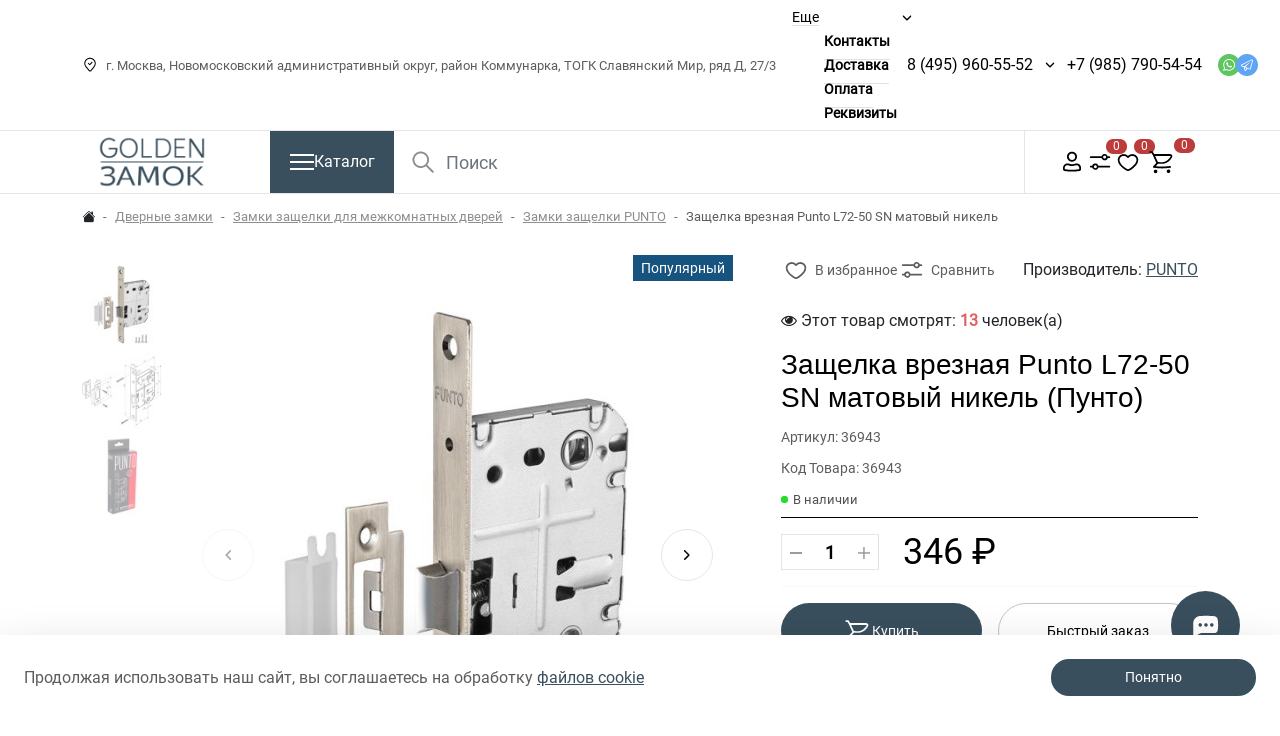

--- FILE ---
content_type: text/html; charset=utf-8
request_url: https://goldenzamok.ru/zashhelka-vreznaya-dlya-mezhkomnatnoj-dveri-punto--punto-l72-50-sn-matnikel.html
body_size: 30776
content:


<!DOCTYPE html>
<!--[if IE]><![endif]-->
<!--[if IE 8 ]><html dir="ltr" lang="ru" class="ie8"><![endif]-->
<!--[if IE 9 ]><html dir="ltr" lang="ru" class="ie9"><![endif]-->
<!--[if (gt IE 9)|!(IE)]><!-->
<html dir="ltr" lang="ru">
<!--<![endif]-->

<head>
    <meta charset="UTF-8">
    <meta name="viewport" content="width=device-width, initial-scale=1">
    <meta http-equiv="X-UA-Compatible" content="IE=edge">
    <title>Защелка врезная Punto L72-50 SN матовый никель купить в интернет-магазине goldenzamok.ru</title>
                        <meta property="og:image" content="/var/www/www-root/data/www/goldenzamok.ru/image/catalog/tl-photo/0/36943.jpg">
                    <meta property="og:image:width" content="600">
                    <meta property="og:image:height" content="600">
                    <meta property="og:image:alt" content="Защелка врезная Punto L72-50 SN матовый никель (Пунто)">
                    <meta property="og:url" content="https://goldenzamok.ru/zashhelka-vreznaya-dlya-mezhkomnatnoj-dveri-punto--punto-l72-50-sn-matnikel.html">
                    <meta property="og:site_name" content="Goldenzamok.ru">
                    <meta property="og:title" content="Защелка врезная Punto L72-50 SN матовый никель купить в интернет-магазине goldenzamok.ru">
                    <meta property="og:description" content="6941899111054 Защелка врезная Punto L72-50 SN матовый никель в интернет-магазине Голден Замок ру! Большой выбор товар в каталоге Замки защелки PUNTO, выгодные цены. Для наших покупателей всегда действуют скидки и акции! Мы предлагаем надёжную доставку и удобные способы оплаты покупок.">
                    <meta property="og:type" content="product">
                <base href="https://goldenzamok.ru/">
            <meta name="description" content="6941899111054 Защелка врезная Punto L72-50 SN матовый никель в интернет-магазине Голден Замок ру! Большой выбор товар в каталоге Замки защелки PUNTO, выгодные цены. Для наших покупателей всегда действуют скидки и акции! Мы предлагаем надёжную доставку и удобные способы оплаты покупок.">
                <meta name="keywords" content="6941899111054 Защелка врезная Punto L72-50 SN матовый никель, Замки защелки PUNTO купить, москва, московская область, заказать, доставка, онлайн заказать">
                <link rel="preload" href="catalog/view/theme/rock_crystal/fonts/BasisGrotesquePro-Black.woff" as="font"
              type="font/woff2" crossorigin>
        <link rel="preload" href="catalog/view/theme/rock_crystal/fonts/BasisGrotesquePro-Black.woff2" as="font"
              type="font/woff2" crossorigin>
        <link rel="preload" href="catalog/view/theme/rock_crystal/fonts/BasisGrotesquePro-Medium.woff" as="font"
              type="font/woff2" crossorigin>
        <link rel="preload" href="catalog/view/theme/rock_crystal/fonts/BasisGrotesquePro-Medium.woff2" as="font"
              type="font/woff2" crossorigin>
        <link rel="preload" href="catalog/view/theme/rock_crystal/fonts/Roboto-Black.woff" as="font" type="font/woff2"
              crossorigin>
        <link rel="preload" href="catalog/view/theme/rock_crystal/fonts/Roboto-Black.woff2" as="font" type="font/woff2"
              crossorigin>
        <link rel="preload" href="catalog/view/theme/rock_crystal/fonts/BasisGrotesquePro-Regular.woff" as="font"
              type="font/woff2" crossorigin>
        <link rel="preload" href="catalog/view/theme/rock_crystal/fonts/BasisGrotesquePro-Regular.woff2" as="font"
              type="font/woff2" crossorigin>
        <link rel="preload" href="catalog/view/theme/rock_crystal/fonts/RobotoRegular.woff" as="font" type="font/woff2"
              crossorigin>
        <link rel="preload" href="catalog/view/theme/rock_crystal/fonts/RobotoRegular.woff2" as="font" type="font/woff2"
              crossorigin>
        <link rel="preload" href="catalog/view/theme/rock_crystal/fonts/RobotoBold.woff" as="font" type="font/woff2"
              crossorigin>
        <link rel="preload" href="catalog/view/theme/rock_crystal/fonts/RobotoBold.woff2" as="font" type="font/woff2"
              crossorigin>
        <link rel="preload" href="catalog/view/theme/rock_crystal/fonts/RobotoMedium.woff" as="font" type="font/woff2"
              crossorigin>
        <link rel="preload" href="catalog/view/theme/rock_crystal/fonts/RobotoMedium.woff2" as="font" type="font/woff2"
              crossorigin>
                <link href="minified/9fbecbc58b133a28bd01113ee6cf53a6b38f1d03.min.css?ver=1.00" type="text/css" rel="stylesheet" media="screen">
                <script src="minified/83a1d5939f932911014b193a8ca3e984593a875c.min.js?ver=1.00"></script>
                <link href="https://goldenzamok.ru/zashhelka-vreznaya-dlya-mezhkomnatnoj-dveri-punto--punto-l72-50-sn-matnikel.html" rel="canonical">
            <link href="https://goldenzamok.ru/image/catalog/logo/favicon.png" rel="icon">
                <!-- Yandex.Metrika counter -->
<script type="text/javascript" >
   (function(m,e,t,r,i,k,a){m[i]=m[i]||function(){(m[i].a=m[i].a||[]).push(arguments)};
   m[i].l=1*new Date();
   for (var j = 0; j < document.scripts.length; j++) {if (document.scripts[j].src === r) { return; }}
   k=e.createElement(t),a=e.getElementsByTagName(t)[0],k.async=1,k.src=r,a.parentNode.insertBefore(k,a)})
   (window, document, "script", "https://mc.yandex.ru/metrika/tag.js", "ym");

   ym(95309154, "init", {
        clickmap:true,
        trackLinks:true,
        accurateTrackBounce:true,
        webvisor:true,
        ecommerce:"dataLayer"
   });
</script>
<noscript><div><img src="https://mc.yandex.ru/watch/95309154" style="position:absolute; left:-9999px;" alt="" /></div></noscript>
<!-- /Yandex.Metrika counter -->
                
            
        <script type="text/javascript">window._ab_id_=130985</script>
<script src="https://cdn.botfaqtor.ru/one.js"></script>
</head>

<body>

<nav id="top">
        <div class="container-lg container-fluid">
        <div id="top-links" class="d-flex justify-content-between gap-2 gap-xl-3 align-items-center">
                            <div class="nav align-items-center flex-shrink-0">
                    <div class="address align-items-xxl-center d-xl-flex d-none">
                        <div class="mb-0 me-lg-3 me-xxl-4 d-flex align-items-center">
                            <svg class="icon me-2">
                                <use xlink:href="image/svgicons/icons.svg#marker"></use>
                            </svg>
                            г. Москва, Новомосковский административный округ, район Коммунарка, ТОГК Славянский Мир, ряд Д, 27/3
                        </div>
                                            </div>
                    <div class="d-xl-none d-block">
                                                    <div class="btn-group address-group address-group-md">
                                <button class="dropdown-toggle bg-transparent p-0" type="button" data-bs-toggle="dropdown" aria-haspopup="true"
                                        aria-expanded="false">
                                    <svg class="icon">
                                        <use xlink:href="image/svgicons/icons.svg#marker"></use>
                                    </svg>
                                </button>
                                <ul class="dropdown-menu dropdown-menu-start dropdown-menu-phone shadow-sm rounded-0">
                                                                            <li class="py-2 mx-3 d-flex align-items-center justify-content-between gap-3 gap-md-5">
                                            <p class="d-flex align-items-center gap-1 dropdown-address mb-0 py-1">
                                                <svg class="icon flex-shrink-0">
                                                    <use xlink:href="image/svgicons/icons.svg#marker"></use>
                                                </svg>
                                                г. Москва, Новомосковский административный округ, район Коммунарка, ТОГК Славянский Мир, ряд Д, 27/3
                                            </p>
                                            <a class="lh-base flex-shrink-0" href="/index.php?route=information/contact#address_main">На карте</a>
                                        </li>
                                                                                                        </ul>
                            </div>
                                            </div>
                </div>
                                        <div class="ocp-mega-menu-header position-relative">
                    <ul class="list-inline mb-0 d-lg-flex d-none gap-3">
                        <li class="hidden-menu has-children">
                            <a class="hidden-menu__toggle btn-link border-bottom">Еще</a>
                            <div class="children-wrapper">
                                <ul class="hidden-menu__list children"></ul>
                            </div>
                        </li>
                                                                                    <li >
                                    <a class="btn-link border-bottom" target="_blank"  href="/contact-us">Контакты</a>
                                                                    </li>
                                                                                                                <li >
                                    <a class="btn-link border-bottom" target="_blank"  href="delivery">Доставка</a>
                                                                    </li>
                                                                                                                <li >
                                    <a class="btn-link border-bottom" target="_blank"  href="oplata">Оплата</a>
                                                                    </li>
                                                                                                                <li >
                                    <a class="btn-link border-bottom" target="_blank"  href="rekvizity">Реквизиты</a>
                                                                    </li>
                                                                        </ul>
                </div>
                        <div class="d-flex gap-3 align-items-center top-selects">
                <div class="d-none d-lg-flex align-items-center gap-1">
                                            <div class="btn-group phone-group">
                            <a class="phone text-decoration-none lh-lg me-0" href="tel:84959605552">8 (495) 960-55-52</a>
                            <button type="button" class="dropdown-toggle bg-transparent"
                                    data-bs-toggle="dropdown" data-bs-display="static" aria-haspopup="true" aria-expanded="false"></button>
                            <ul class="dropdown-menu dropdown-menu-end dropdown-menu-phone shadow-sm">
                                                                                                                                                                                                            <li class="py-2 mx-3">
                                        <a class="text-decoration-none" href="mailto:info@goldenzamok.ru">info@goldenzamok.ru</a>
                                    </li>
                                                                                                    <li class="py-2 mx-3">
                                        <span class="worktime mb-0">ежедневно с 09:00 - 19:00</span>
                                    </li>
                                                            </ul>
                        </div>
                                        <div class="btn-group phone-group">
                            <a class="phone text-decoration-none lh-lg me-0" href="tel:+79857905454" style="padding: 0 20px 0px 0;">+7 (985) 790-54-54</a>
                    </div>
                                                                        <ul class="list-inline mb-0 d-flex">
                                                                    <li>
                                        <a target="_blank" class="messengers whatsapp" href="https://api.whatsapp.com/send?phone=79857905454">
                                            <svg class="icon">
                                                <use xlink:href="image/svgicons/icons.svg#whatsapp"></use>
                                            </svg>
                                        </a>
                                    </li>
                                                                                                                                    <li>
                                        <a target="_blank" class="messengers telegram" href="https://t.me/GoldenZamok">
                                            <svg class="icon">
                                                <use xlink:href="image/svgicons/icons.svg#telegram"></use>
                                            </svg>
                                        </a>
                                    </li>
                                                                                            </ul>
                                                            </div>
                            </div>
        </div>
    </div>
</nav>

<header>
    <div class="header-wrapper">
        <div class="container-lg container-fluid">
            <div class="d-flex flex-wrap flex-lg-nowrap justify-content-between header-middle">
                <div class="me-lg-5 me-0 order-lg-first order-1">
                    <div class="logo">
                                                                                                                                <a href="https://goldenzamok.ru/">
                                <img src='https://goldenzamok.ru/image/cache/catalog/logo/logo-250-160x60.png' title='Goldenzamok.ru#' alt='Goldenzamok.ru#' class='img-fluid' width='160' height='60'>
                            </a>
                                            </div>
                </div>
                <div id="menu" class="flex-shrink-0">
    <button type="button" data-bs-toggle="collapse" data-bs-target=".navbar-menu-collapse" class="btn btn-primary navbar-toggle collapsed d-flex align-items-center justify-content-center rounded-0 gap-3">
            <span class="burger">
                <span class="ham ham__left"></span>
                <span class="ham ham__right"></span>
            </span>
        <span class="d-lg-inline d-none">Каталог</span>
    </button>
            <nav class="navbar-container d-none d-lg-block">
            <div class="container-lg container-fluid">
                <div class="collapse navbar-collapse navbar-menu-collapse">
                    <div class="navbar-body d-flex align-items-start">
                        <ul class="nav-links list-unstyled mb-0">
                                                                                                                                        <li class="active">
                                            <a class="nav-link nav-menu-link rounded-0 px-4 py-3" data-target="#v-pills-1" href="https://goldenzamok.ru/vkhodnye-dveri/">
                                                                                                Входные двери
                                            </a>
                                            <div class="category-children py-4 px-5">
                                                <div class="main-category-name">Входные двери</div>
                                                                                                                                                            <div class="category-children__link-container">
                                                            <a class="btn-children"  href="https://goldenzamok.ru/vkhodnye-dveri/vhodnye-dveri-labirint/">
                                                                Входные двери Лабиринт
                                                            </a>
                                                                                                                            <div class="dropdown-category dropdown-inner pt-3">
                                                                    <div class="row row-cols-2 row-cols-xl-3 row-cols-xxl-4 w-100">
                                                                                                                                                    <div>
                                                                                <a class="btn-link d-block py-2" href="https://goldenzamok.ru/vkhodnye-dveri/vhodnye-dveri-labirint/acustic/">
                                                                                    ACUSTIC
                                                                                </a>
                                                                            </div>
                                                                                                                                                    <div>
                                                                                <a class="btn-link d-block py-2" href="https://goldenzamok.ru/vkhodnye-dveri/vhodnye-dveri-labirint/art/">
                                                                                    ART
                                                                                </a>
                                                                            </div>
                                                                                                                                                    <div>
                                                                                <a class="btn-link d-block py-2" href="https://goldenzamok.ru/vkhodnye-dveri/vhodnye-dveri-labirint/atlantic/">
                                                                                    ATLANTIC
                                                                                </a>
                                                                            </div>
                                                                                                                                                    <div>
                                                                                <a class="btn-link d-block py-2" href="https://goldenzamok.ru/vkhodnye-dveri/vhodnye-dveri-labirint/beton/">
                                                                                    BETON
                                                                                </a>
                                                                            </div>
                                                                                                                                                    <div>
                                                                                <a class="btn-link d-block py-2" href="https://goldenzamok.ru/vkhodnye-dveri/vhodnye-dveri-labirint/carbon/">
                                                                                    CARBON
                                                                                </a>
                                                                            </div>
                                                                                                                                                    <div>
                                                                                <a class="btn-link d-block py-2" href="https://goldenzamok.ru/vkhodnye-dveri/vhodnye-dveri-labirint/classic/">
                                                                                    CLASSIC
                                                                                </a>
                                                                            </div>
                                                                                                                                                    <div>
                                                                                <a class="btn-link d-block py-2" href="https://goldenzamok.ru/vkhodnye-dveri/vhodnye-dveri-labirint/credor/">
                                                                                    CREDOR
                                                                                </a>
                                                                            </div>
                                                                                                                                                    <div>
                                                                                <a class="btn-link d-block py-2" href="https://goldenzamok.ru/vkhodnye-dveri/vhodnye-dveri-labirint/evolab/">
                                                                                    EVOLAB
                                                                                </a>
                                                                            </div>
                                                                                                                                                    <div>
                                                                                <a class="btn-link d-block py-2" href="https://goldenzamok.ru/vkhodnye-dveri/vhodnye-dveri-labirint/grand/">
                                                                                    GRAND
                                                                                </a>
                                                                            </div>
                                                                                                                                                    <div>
                                                                                <a class="btn-link d-block py-2" href="https://goldenzamok.ru/vkhodnye-dveri/vhodnye-dveri-labirint/infinity/">
                                                                                    INFINITY
                                                                                </a>
                                                                            </div>
                                                                                                                                                    <div>
                                                                                <a class="btn-link d-block py-2" href="https://goldenzamok.ru/vkhodnye-dveri/vhodnye-dveri-labirint/issida/">
                                                                                    ISSIDA
                                                                                </a>
                                                                            </div>
                                                                                                                                                    <div>
                                                                                <a class="btn-link d-block py-2" href="https://goldenzamok.ru/vkhodnye-dveri/vhodnye-dveri-labirint/leolab/">
                                                                                    LEOLAB
                                                                                </a>
                                                                            </div>
                                                                                                                                                    <div>
                                                                                <a class="btn-link d-block py-2" href="https://goldenzamok.ru/vkhodnye-dveri/vhodnye-dveri-labirint/line-white/">
                                                                                    LINE WHITE
                                                                                </a>
                                                                            </div>
                                                                                                                                                    <div>
                                                                                <a class="btn-link d-block py-2" href="https://goldenzamok.ru/vkhodnye-dveri/vhodnye-dveri-labirint/loft/">
                                                                                    LOFT
                                                                                </a>
                                                                            </div>
                                                                                                                                                    <div>
                                                                                <a class="btn-link d-block py-2" href="https://goldenzamok.ru/vkhodnye-dveri/vhodnye-dveri-labirint/london/">
                                                                                    LONDON
                                                                                </a>
                                                                            </div>
                                                                                                                                                    <div>
                                                                                <a class="btn-link d-block py-2" href="https://goldenzamok.ru/vkhodnye-dveri/vhodnye-dveri-labirint/megapolis/">
                                                                                    MEGAPOLIS
                                                                                </a>
                                                                            </div>
                                                                                                                                                    <div>
                                                                                <a class="btn-link d-block py-2" href="https://goldenzamok.ru/vkhodnye-dveri/vhodnye-dveri-labirint/new-york/">
                                                                                    NEW YORK
                                                                                </a>
                                                                            </div>
                                                                                                                                                    <div>
                                                                                <a class="btn-link d-block py-2" href="https://goldenzamok.ru/vkhodnye-dveri/vhodnye-dveri-labirint/nord/">
                                                                                    NORD
                                                                                </a>
                                                                            </div>
                                                                                                                                                    <div>
                                                                                <a class="btn-link d-block py-2" href="https://goldenzamok.ru/vkhodnye-dveri/vhodnye-dveri-labirint/pazl/">
                                                                                    PAZL
                                                                                </a>
                                                                            </div>
                                                                                                                                                    <div>
                                                                                <a class="btn-link d-block py-2" href="https://goldenzamok.ru/vkhodnye-dveri/vhodnye-dveri-labirint/piano/">
                                                                                    PIANO
                                                                                </a>
                                                                            </div>
                                                                                                                                                    <div>
                                                                                <a class="btn-link d-block py-2" href="https://goldenzamok.ru/vkhodnye-dveri/vhodnye-dveri-labirint/platinum/">
                                                                                    PLATINUM
                                                                                </a>
                                                                            </div>
                                                                                                                                                    <div>
                                                                                <a class="btn-link d-block py-2" href="https://goldenzamok.ru/vkhodnye-dveri/vhodnye-dveri-labirint/royal/">
                                                                                    ROYAL
                                                                                </a>
                                                                            </div>
                                                                                                                                                    <div>
                                                                                <a class="btn-link d-block py-2" href="https://goldenzamok.ru/vkhodnye-dveri/vhodnye-dveri-labirint/silver/">
                                                                                    SILVER
                                                                                </a>
                                                                            </div>
                                                                                                                                                    <div>
                                                                                <a class="btn-link d-block py-2" href="https://goldenzamok.ru/vkhodnye-dveri/vhodnye-dveri-labirint/skylab/">
                                                                                    SKYLAB
                                                                                </a>
                                                                            </div>
                                                                                                                                                    <div>
                                                                                <a class="btn-link d-block py-2" href="https://goldenzamok.ru/vkhodnye-dveri/vhodnye-dveri-labirint/storm/">
                                                                                    STORM
                                                                                </a>
                                                                            </div>
                                                                                                                                                    <div>
                                                                                <a class="btn-link d-block py-2" href="https://goldenzamok.ru/vkhodnye-dveri/vhodnye-dveri-labirint/trendo/">
                                                                                    TRENDO
                                                                                </a>
                                                                            </div>
                                                                                                                                                    <div>
                                                                                <a class="btn-link d-block py-2" href="https://goldenzamok.ru/vkhodnye-dveri/vhodnye-dveri-labirint/tundra/">
                                                                                    TUNDRA
                                                                                </a>
                                                                            </div>
                                                                                                                                                    <div>
                                                                                <a class="btn-link d-block py-2" href="https://goldenzamok.ru/vkhodnye-dveri/vhodnye-dveri-labirint/urban/">
                                                                                    URBAN
                                                                                </a>
                                                                            </div>
                                                                                                                                                    <div>
                                                                                <a class="btn-link d-block py-2" href="https://goldenzamok.ru/vkhodnye-dveri/vhodnye-dveri-labirint/versal/">
                                                                                    VERSAL
                                                                                </a>
                                                                            </div>
                                                                                                                                                    <div>
                                                                                <a class="btn-link d-block py-2" href="https://goldenzamok.ru/vkhodnye-dveri/vhodnye-dveri-labirint/termo-lite/">
                                                                                    Термо LITE
                                                                                </a>
                                                                            </div>
                                                                                                                                                    <div>
                                                                                <a class="btn-link d-block py-2" href="https://goldenzamok.ru/vkhodnye-dveri/vhodnye-dveri-labirint/termomagnit/">
                                                                                    Термомагнит
                                                                                </a>
                                                                            </div>
                                                                                                                                                    <div>
                                                                                <a class="btn-link d-block py-2" href="https://goldenzamok.ru/vkhodnye-dveri/vhodnye-dveri-labirint/vhodnye-dveri-labirint-seriya-tehno/">
                                                                                    ТЕХНО
                                                                                </a>
                                                                            </div>
                                                                                                                                            </div>
                                                                </div>
                                                                                                                    </div>
                                                                                                                                                </div>
                                        </li>
                                                                                                                                                                                                            <li >
                                            <a class="nav-link nav-menu-link rounded-0 px-4 py-3" data-target="#v-pills-2" href="https://goldenzamok.ru/mezhkomnatnye-dveri/">
                                                                                                Межкомнатные двери
                                            </a>
                                            <div class="category-children py-4 px-5">
                                                <div class="main-category-name">Межкомнатные двери</div>
                                                                                                                                                            <div class="category-children__link-container">
                                                            <a class="btn-children"  href="https://goldenzamok.ru/mezhkomnatnye-dveri/dveri-golden-zamok/">
                                                                Межкомнатные двери Golden Замок
                                                            </a>
                                                                                                                    </div>
                                                                                                                                                                                                                <div class="category-children__link-container">
                                                            <a class="btn-children"  href="https://goldenzamok.ru/mezhkomnatnye-dveri/skrytye-dveri/">
                                                                Скрытые двери
                                                            </a>
                                                                                                                            <div class="dropdown-category dropdown-inner pt-3">
                                                                    <div class="row row-cols-2 row-cols-xl-3 row-cols-xxl-4 w-100">
                                                                                                                                                    <div>
                                                                                <a class="btn-link d-block py-2" href="https://goldenzamok.ru/mezhkomnatnye-dveri/skrytye-dveri/invisible-reverse/">
                                                                                    Invisible Reverse открывание (от себя)
                                                                                </a>
                                                                            </div>
                                                                                                                                                    <div>
                                                                                <a class="btn-link d-block py-2" href="https://goldenzamok.ru/mezhkomnatnye-dveri/skrytye-dveri/invisible/">
                                                                                    Invisible открывание (на себя)
                                                                                </a>
                                                                            </div>
                                                                                                                                            </div>
                                                                </div>
                                                                                                                    </div>
                                                                                                                                                                                                                <div class="category-children__link-container">
                                                            <a class="btn-children"  href="https://goldenzamok.ru/mezhkomnatnye-dveri/mezhkomnatnye-dveri-vfd/">
                                                                Межкомнатные двери VFD
                                                            </a>
                                                                                                                            <div class="dropdown-category dropdown-inner pt-3">
                                                                    <div class="row row-cols-2 row-cols-xl-3 row-cols-xxl-4 w-100">
                                                                                                                                                    <div>
                                                                                <a class="btn-link d-block py-2" href="https://goldenzamok.ru/mezhkomnatnye-dveri/mezhkomnatnye-dveri-vfd/dveri-eko-shpon-vfd/">
                                                                                    Двери Эко Шпон VFD
                                                                                </a>
                                                                            </div>
                                                                                                                                                    <div>
                                                                                <a class="btn-link d-block py-2" href="https://goldenzamok.ru/mezhkomnatnye-dveri/mezhkomnatnye-dveri-vfd/dveri-emal-vfd/">
                                                                                    Двери Эмаль VFD
                                                                                </a>
                                                                            </div>
                                                                                                                                            </div>
                                                                </div>
                                                                                                                    </div>
                                                                                                                                                </div>
                                        </li>
                                                                                                                                                                                                            <li >
                                            <a class="nav-link nav-menu-link rounded-0 px-4 py-3" data-target="#v-pills-3" href="https://goldenzamok.ru/dvernye-zamki/">
                                                                                                Дверные замки
                                            </a>
                                            <div class="category-children py-4 px-5">
                                                <div class="main-category-name">Дверные замки</div>
                                                                                                                                                            <div class="category-children__link-container">
                                                            <a class="btn-children"  href="https://goldenzamok.ru/dvernye-zamki/zamki-zaschelki-dlja-mezhkomnatnyh-dverej/">
                                                                Замки защелки для межкомнатных дверей
                                                            </a>
                                                                                                                            <div class="dropdown-category dropdown-inner pt-3">
                                                                    <div class="row row-cols-2 row-cols-xl-3 row-cols-xxl-4 w-100">
                                                                                                                                                    <div>
                                                                                <a class="btn-link d-block py-2" href="https://goldenzamok.ru/dvernye-zamki/zamki-zaschelki-dlja-mezhkomnatnyh-dverej/zamki-zashelki-adden-bau/">
                                                                                    Замки защелки ADDEN BAU
                                                                                </a>
                                                                            </div>
                                                                                                                                                    <div>
                                                                                <a class="btn-link d-block py-2" href="https://goldenzamok.ru/dvernye-zamki/zamki-zaschelki-dlja-mezhkomnatnyh-dverej/zamki-zashelki-agb/">
                                                                                    Замки защелки AGB
                                                                                </a>
                                                                            </div>
                                                                                                                                                    <div>
                                                                                <a class="btn-link d-block py-2" href="https://goldenzamok.ru/dvernye-zamki/zamki-zaschelki-dlja-mezhkomnatnyh-dverej/zamki-zashelki-ajax/">
                                                                                    Замки защелки AJAX
                                                                                </a>
                                                                            </div>
                                                                                                                                                    <div>
                                                                                <a class="btn-link d-block py-2" href="https://goldenzamok.ru/dvernye-zamki/zamki-zaschelki-dlja-mezhkomnatnyh-dverej/zamki-zashelki-archie/">
                                                                                    Замки защелки ARCHIE
                                                                                </a>
                                                                            </div>
                                                                                                                                                    <div>
                                                                                <a class="btn-link d-block py-2" href="https://goldenzamok.ru/dvernye-zamki/zamki-zaschelki-dlja-mezhkomnatnyh-dverej/zamki-zashelki-armadillo/">
                                                                                    Замки защелки ARMADILLO
                                                                                </a>
                                                                            </div>
                                                                                                                                                    <div>
                                                                                <a class="btn-link d-block py-2" href="https://goldenzamok.ru/dvernye-zamki/zamki-zaschelki-dlja-mezhkomnatnyh-dverej/zamki-zashelki-bonaiti/">
                                                                                    Замки защелки BONAITI
                                                                                </a>
                                                                            </div>
                                                                                                                                                    <div>
                                                                                <a class="btn-link d-block py-2" href="https://goldenzamok.ru/dvernye-zamki/zamki-zaschelki-dlja-mezhkomnatnyh-dverej/zamki-zashelki-bussare/">
                                                                                    Замки защелки BUSSARE
                                                                                </a>
                                                                            </div>
                                                                                                                                                    <div>
                                                                                <a class="btn-link d-block py-2" href="https://goldenzamok.ru/dvernye-zamki/zamki-zaschelki-dlja-mezhkomnatnyh-dverej/zamki-zashelki-fuaro/">
                                                                                    Замки защелки FUARO
                                                                                </a>
                                                                            </div>
                                                                                                                                                    <div>
                                                                                <a class="btn-link d-block py-2" href="https://goldenzamok.ru/dvernye-zamki/zamki-zaschelki-dlja-mezhkomnatnyh-dverej/zamki-zashelki-kale-kilit/">
                                                                                    Замки защелки KALE KILIT
                                                                                </a>
                                                                            </div>
                                                                                                                                                    <div>
                                                                                <a class="btn-link d-block py-2" href="https://goldenzamok.ru/dvernye-zamki/zamki-zaschelki-dlja-mezhkomnatnyh-dverej/zamki-zashelki-portuno/">
                                                                                    Замки защелки Portuno
                                                                                </a>
                                                                            </div>
                                                                                                                                                    <div>
                                                                                <a class="btn-link d-block py-2" href="https://goldenzamok.ru/dvernye-zamki/zamki-zaschelki-dlja-mezhkomnatnyh-dverej/zamki-zashelki-punto/">
                                                                                    Замки защелки PUNTO
                                                                                </a>
                                                                            </div>
                                                                                                                                                    <div>
                                                                                <a class="btn-link d-block py-2" href="https://goldenzamok.ru/dvernye-zamki/zamki-zaschelki-dlja-mezhkomnatnyh-dverej/zamki-zashelki-vantage/">
                                                                                    Замки защелки VANTAGE
                                                                                </a>
                                                                            </div>
                                                                                                                                                    <div>
                                                                                <a class="btn-link d-block py-2" href="https://goldenzamok.ru/dvernye-zamki/zamki-zaschelki-dlja-mezhkomnatnyh-dverej/zamki-zashelki-gardian/">
                                                                                    Замки защелки ГАРДИАН
                                                                                </a>
                                                                            </div>
                                                                                                                                                    <div>
                                                                                <a class="btn-link d-block py-2" href="https://goldenzamok.ru/dvernye-zamki/zamki-zaschelki-dlja-mezhkomnatnyh-dverej/zamki-zashelki-krit-m/">
                                                                                    Замки защелки КРИТ-М
                                                                                </a>
                                                                            </div>
                                                                                                                                                    <div>
                                                                                <a class="btn-link d-block py-2" href="https://goldenzamok.ru/dvernye-zamki/zamki-zaschelki-dlja-mezhkomnatnyh-dverej/zamki-zashelki-metallist/">
                                                                                    Замки защелки МЕТАЛЛИСТ
                                                                                </a>
                                                                            </div>
                                                                                                                                                    <div>
                                                                                <a class="btn-link d-block py-2" href="https://goldenzamok.ru/dvernye-zamki/zamki-zaschelki-dlja-mezhkomnatnyh-dverej/zamki-zashelki-mettem/">
                                                                                    Замки защелки МЕТТЭМ
                                                                                </a>
                                                                            </div>
                                                                                                                                                    <div>
                                                                                <a class="btn-link d-block py-2" href="https://goldenzamok.ru/dvernye-zamki/zamki-zaschelki-dlja-mezhkomnatnyh-dverej/zamki-zashelki-skobis/">
                                                                                    Замки защелки СКОБИС
                                                                                </a>
                                                                            </div>
                                                                                                                                            </div>
                                                                </div>
                                                                                                                    </div>
                                                                                                                                                                                                                <div class="category-children__link-container">
                                                            <a class="btn-children"  href="https://goldenzamok.ru/dvernye-zamki/otvetnye-planki/">
                                                                Ответные планки
                                                            </a>
                                                                                                                    </div>
                                                                                                                                                                                                                <div class="category-children__link-container">
                                                            <a class="btn-children"  href="https://goldenzamok.ru/dvernye-zamki/zamki-vreznye/">
                                                                Замки врезные
                                                            </a>
                                                                                                                            <div class="dropdown-category dropdown-inner pt-3">
                                                                    <div class="row row-cols-2 row-cols-xl-3 row-cols-xxl-4 w-100">
                                                                                                                                                    <div>
                                                                                <a class="btn-link d-block py-2" href="https://goldenzamok.ru/dvernye-zamki/zamki-vreznye/vreznye-zamki-dlya-legkikh-dverej/">
                                                                                    Замки врезные для легких дверей
                                                                                </a>
                                                                            </div>
                                                                                                                                                    <div>
                                                                                <a class="btn-link d-block py-2" href="https://goldenzamok.ru/dvernye-zamki/zamki-vreznye/vreznye-zamki-dlya-metallicheskikh-dverej/">
                                                                                    Замки врезные для металлических дверей
                                                                                </a>
                                                                            </div>
                                                                                                                                                    <div>
                                                                                <a class="btn-link d-block py-2" href="https://goldenzamok.ru/dvernye-zamki/zamki-vreznye/zamki-dlya-protivopozharnykh-dverej/">
                                                                                    Замки врезные для противопожарных дверей
                                                                                </a>
                                                                            </div>
                                                                                                                                                    <div>
                                                                                <a class="btn-link d-block py-2" href="https://goldenzamok.ru/dvernye-zamki/zamki-vreznye/vreznye-zamki-dlya-profilnykh-dverej/">
                                                                                    Замки врезные для профильных дверей
                                                                                </a>
                                                                            </div>
                                                                                                                                            </div>
                                                                </div>
                                                                                                                    </div>
                                                                                                                                                                                                                <div class="category-children__link-container">
                                                            <a class="btn-children"  href="https://goldenzamok.ru/dvernye-zamki/vreznye-elektromehanicheskie-zamki/">
                                                                Замки врезные электромеханические / электромагнитные
                                                            </a>
                                                                                                                    </div>
                                                                                                                                                                                                                <div class="category-children__link-container">
                                                            <a class="btn-children"  href="https://goldenzamok.ru/dvernye-zamki/aksessuary-dlja-elektromehanicheskih-zamkov/">
                                                                Аксессуары для электромеханических замков
                                                            </a>
                                                                                                                    </div>
                                                                                                                                                                                                                <div class="category-children__link-container">
                                                            <a class="btn-children"  href="https://goldenzamok.ru/dvernye-zamki/nakladnye-zamki-v-assortimente/">
                                                                Накладные замки
                                                            </a>
                                                                                                                            <div class="dropdown-category dropdown-inner pt-3">
                                                                    <div class="row row-cols-2 row-cols-xl-3 row-cols-xxl-4 w-100">
                                                                                                                                                    <div>
                                                                                <a class="btn-link d-block py-2" href="https://goldenzamok.ru/dvernye-zamki/nakladnye-zamki-v-assortimente/zamki-nakladnye-dlya-legkikh-dverej/">
                                                                                    Замки накладные для легких дверей
                                                                                </a>
                                                                            </div>
                                                                                                                                                    <div>
                                                                                <a class="btn-link d-block py-2" href="https://goldenzamok.ru/dvernye-zamki/nakladnye-zamki-v-assortimente/zamki-nakladnye-dlya-metallicheskikh-dverej/">
                                                                                    Замки накладные для металлических дверей
                                                                                </a>
                                                                            </div>
                                                                                                                                                    <div>
                                                                                <a class="btn-link d-block py-2" href="https://goldenzamok.ru/dvernye-zamki/nakladnye-zamki-v-assortimente/zamki/">
                                                                                    Замки накладные электромеханические
                                                                                </a>
                                                                            </div>
                                                                                                                                            </div>
                                                                </div>
                                                                                                                    </div>
                                                                                                                                                                                                                <div class="category-children__link-container">
                                                            <a class="btn-children"  href="https://goldenzamok.ru/dvernye-zamki/nakladnye-zamki-smart-lock/">
                                                                Накладные замки SMART Lock
                                                            </a>
                                                                                                                            <div class="dropdown-category dropdown-inner pt-3">
                                                                    <div class="row row-cols-2 row-cols-xl-3 row-cols-xxl-4 w-100">
                                                                                                                                                    <div>
                                                                                <a class="btn-link d-block py-2" href="https://goldenzamok.ru/dvernye-zamki/nakladnye-zamki-smart-lock/elektronnyj-zamok-smart-lock/">
                                                                                    Электронный замок
                                                                                </a>
                                                                            </div>
                                                                                                                                                    <div>
                                                                                <a class="btn-link d-block py-2" href="https://goldenzamok.ru/dvernye-zamki/nakladnye-zamki-smart-lock/komplektuyushhie-smart-lock/">
                                                                                    Комплектующие SMART Lock
                                                                                </a>
                                                                            </div>
                                                                                                                                            </div>
                                                                </div>
                                                                                                                    </div>
                                                                                                                                                                                                                <div class="category-children__link-container">
                                                            <a class="btn-children"  href="https://goldenzamok.ru/dvernye-zamki/navesnye-zamki-ru/">
                                                                Навесные замки
                                                            </a>
                                                                                                                            <div class="dropdown-category dropdown-inner pt-3">
                                                                    <div class="row row-cols-2 row-cols-xl-3 row-cols-xxl-4 w-100">
                                                                                                                                                    <div>
                                                                                <a class="btn-link d-block py-2" href="https://goldenzamok.ru/dvernye-zamki/navesnye-zamki-ru/navesnye-zamki-ajax/">
                                                                                    Навесные замки Ajax
                                                                                </a>
                                                                            </div>
                                                                                                                                                    <div>
                                                                                <a class="btn-link d-block py-2" href="https://goldenzamok.ru/dvernye-zamki/navesnye-zamki-ru/navesnye-zamki-fuaro/">
                                                                                    Навесные замки Fuaro
                                                                                </a>
                                                                            </div>
                                                                                                                                                    <div>
                                                                                <a class="btn-link d-block py-2" href="https://goldenzamok.ru/dvernye-zamki/navesnye-zamki-ru/navesnye-zamki-zenit/">
                                                                                    Навесные замки Зенит
                                                                                </a>
                                                                            </div>
                                                                                                                                                    <div>
                                                                                <a class="btn-link d-block py-2" href="https://goldenzamok.ru/dvernye-zamki/navesnye-zamki-ru/navesnye-zamki-chaz/">
                                                                                    Навесные замки ЧАЗ
                                                                                </a>
                                                                            </div>
                                                                                                                                            </div>
                                                                </div>
                                                                                                                    </div>
                                                                                                                                                </div>
                                        </li>
                                                                                                                                                                                                            <li >
                                            <a class="nav-link nav-menu-link rounded-0 px-4 py-3" data-target="#v-pills-4" href="https://goldenzamok.ru/dvernye-ruchki/">
                                                                                                Дверные ручки
                                            </a>
                                            <div class="category-children py-4 px-5">
                                                <div class="main-category-name">Дверные ручки</div>
                                                                                                                                                            <div class="category-children__link-container">
                                                            <a class="btn-children"  href="https://goldenzamok.ru/dvernye-ruchki/dvernye-ruchki-dlya-razdvizhnykh-dverej/">
                                                                Ручки для раздвижных дверей
                                                            </a>
                                                                                                                    </div>
                                                                                                                                                                                                                <div class="category-children__link-container">
                                                            <a class="btn-children"  href="https://goldenzamok.ru/dvernye-ruchki/ruchki-zaschelki-knob/">
                                                                Ручки защелки (кнобы)
                                                            </a>
                                                                                                                            <div class="dropdown-category dropdown-inner pt-3">
                                                                    <div class="row row-cols-2 row-cols-xl-3 row-cols-xxl-4 w-100">
                                                                                                                                                    <div>
                                                                                <a class="btn-link d-block py-2" href="https://goldenzamok.ru/dvernye-ruchki/ruchki-zaschelki-knob/povorotnye-ruchki-zashhelki/">
                                                                                    Ручки-защелки (кнобы) поворотные
                                                                                </a>
                                                                            </div>
                                                                                                                                                    <div>
                                                                                <a class="btn-link d-block py-2" href="https://goldenzamok.ru/dvernye-ruchki/ruchki-zaschelki-knob/falevye-ruchki-zashhelki/">
                                                                                    Ручки-защелки (кнобы) фалевые
                                                                                </a>
                                                                            </div>
                                                                                                                                            </div>
                                                                </div>
                                                                                                                    </div>
                                                                                                                                                                                                                <div class="category-children__link-container">
                                                            <a class="btn-children"  href="https://goldenzamok.ru/dvernye-ruchki/dvernye-ruchki-na-planke/">
                                                                Ручки на планке
                                                            </a>
                                                                                                                    </div>
                                                                                                                                                                                                                <div class="category-children__link-container">
                                                            <a class="btn-children"  href="https://goldenzamok.ru/dvernye-ruchki/dvernye-ruchki-na-razdelnom-osnovanii/">
                                                                Ручки на розетке
                                                            </a>
                                                                                                                            <div class="dropdown-category dropdown-inner pt-3">
                                                                    <div class="row row-cols-2 row-cols-xl-3 row-cols-xxl-4 w-100">
                                                                                                                                                    <div>
                                                                                <a class="btn-link d-block py-2" href="https://goldenzamok.ru/dvernye-ruchki/dvernye-ruchki-na-razdelnom-osnovanii/ruchki-na-kvadratnoj-rozetke/">
                                                                                    Ручки на квадратной розетке
                                                                                </a>
                                                                            </div>
                                                                                                                                                    <div>
                                                                                <a class="btn-link d-block py-2" href="https://goldenzamok.ru/dvernye-ruchki/dvernye-ruchki-na-razdelnom-osnovanii/ruchki-na-krugloj-rozetke/">
                                                                                    Ручки на круглой розетке
                                                                                </a>
                                                                            </div>
                                                                                                                                                    <div>
                                                                                <a class="btn-link d-block py-2" href="https://goldenzamok.ru/dvernye-ruchki/dvernye-ruchki-na-razdelnom-osnovanii/pryamougolnaya/">
                                                                                    Ручки основание прямоугольное
                                                                                </a>
                                                                            </div>
                                                                                                                                            </div>
                                                                </div>
                                                                                                                    </div>
                                                                                                                                                                                                                <div class="category-children__link-container">
                                                            <a class="btn-children"  href="https://goldenzamok.ru/dvernye-ruchki/dvernye-ruchki-skoby/">
                                                                Ручки скобы
                                                            </a>
                                                                                                                    </div>
                                                                                                                                                                                                                <div class="category-children__link-container">
                                                            <a class="btn-children"  href="https://goldenzamok.ru/dvernye-ruchki/ruchki-knopki/">
                                                                Ручки-кнопки
                                                            </a>
                                                                                                                    </div>
                                                                                                                                                </div>
                                        </li>
                                                                                                                                                                                                            <li >
                                            <a class="nav-link nav-menu-link rounded-0 px-4 py-3" data-target="#v-pills-5" href="https://goldenzamok.ru/dvernye-petli/">
                                                                                                Петли дверные
                                            </a>
                                            <div class="category-children py-4 px-5">
                                                <div class="main-category-name">Петли дверные</div>
                                                                                                                                                            <div class="category-children__link-container">
                                                            <a class="btn-children"  href="https://goldenzamok.ru/dvernye-petli/dvernye-petli-skrytoj-ustanovki/">
                                                                Скрытые петли
                                                            </a>
                                                                                                                            <div class="dropdown-category dropdown-inner pt-3">
                                                                    <div class="row row-cols-2 row-cols-xl-3 row-cols-xxl-4 w-100">
                                                                                                                                                    <div>
                                                                                <a class="btn-link d-block py-2" href="https://goldenzamok.ru/dvernye-petli/dvernye-petli-skrytoj-ustanovki/skrytye-petli-agb/">
                                                                                    Скрытые петли AGB
                                                                                </a>
                                                                            </div>
                                                                                                                                                    <div>
                                                                                <a class="btn-link d-block py-2" href="https://goldenzamok.ru/dvernye-petli/dvernye-petli-skrytoj-ustanovki/skrytye-petli-armadillo/">
                                                                                    Скрытые петли Armadillo
                                                                                </a>
                                                                            </div>
                                                                                                                                                    <div>
                                                                                <a class="btn-link d-block py-2" href="https://goldenzamok.ru/dvernye-petli/dvernye-petli-skrytoj-ustanovki/skrytye-petli-portuno/">
                                                                                    Скрытые петли Portuno
                                                                                </a>
                                                                            </div>
                                                                                                                                            </div>
                                                                </div>
                                                                                                                    </div>
                                                                                                                                                                                                                <div class="category-children__link-container">
                                                            <a class="btn-children"  href="https://goldenzamok.ru/dvernye-petli/nakladnye-kartochnye-petli/">
                                                                Накладные (карточные)
                                                            </a>
                                                                                                                    </div>
                                                                                                                                                                                                                <div class="category-children__link-container">
                                                            <a class="btn-children"  href="https://goldenzamok.ru/dvernye-petli/vvertnye-petli/">
                                                                Ввертные
                                                            </a>
                                                                                                                    </div>
                                                                                                                                                                                                                <div class="category-children__link-container">
                                                            <a class="btn-children"  href="https://goldenzamok.ru/dvernye-petli/pruzhinnye-petli-barnye/">
                                                                Пружинные
                                                            </a>
                                                                                                                    </div>
                                                                                                                                                                                                                <div class="category-children__link-container">
                                                            <a class="btn-children"  href="https://goldenzamok.ru/dvernye-petli/petli-strely-v-assortimente/">
                                                                Стрелы
                                                            </a>
                                                                                                                    </div>
                                                                                                                                                                                                                <div class="category-children__link-container">
                                                            <a class="btn-children"  href="https://goldenzamok.ru/dvernye-petli/privarnye-petli/">
                                                                Приварные
                                                            </a>
                                                                                                                    </div>
                                                                                                                                                                                                                <div class="category-children__link-container">
                                                            <a class="btn-children"  href="https://goldenzamok.ru/dvernye-petli/aksessuary-dlya-dvernykh-petel/">
                                                                Аксессуары
                                                            </a>
                                                                                                                    </div>
                                                                                                                                                </div>
                                        </li>
                                                                                                                                                                                                            <li >
                                            <a class="nav-link nav-menu-link rounded-0 px-4 py-3" data-target="#v-pills-6" href="https://goldenzamok.ru/czilindrovye-mekhanizmy-lichinki-dlya-zamkov/">
                                                                                                Цилиндровые механизмы
                                            </a>
                                            <div class="category-children py-4 px-5">
                                                <div class="main-category-name">Цилиндровые механизмы</div>
                                                                                                                                                            <div class="category-children__link-container">
                                                            <a class="btn-children"  href="https://goldenzamok.ru/czilindrovye-mekhanizmy-lichinki-dlya-zamkov/czilindrovye-mekhanizmy-povorotniki/">
                                                                Вертушки для цилиндров
                                                            </a>
                                                                                                                    </div>
                                                                                                                                                                                                                <div class="category-children__link-container">
                                                            <a class="btn-children"  href="https://goldenzamok.ru/czilindrovye-mekhanizmy-lichinki-dlya-zamkov/czilindrovye-mekhanizmy-s-individualnym-klyuchom/">
                                                                Цилиндровые механизмы с индивидуальным ключом
                                                            </a>
                                                                                                                            <div class="dropdown-category dropdown-inner pt-3">
                                                                    <div class="row row-cols-2 row-cols-xl-3 row-cols-xxl-4 w-100">
                                                                                                                                                    <div>
                                                                                <a class="btn-link d-block py-2" href="https://goldenzamok.ru/czilindrovye-mekhanizmy-lichinki-dlya-zamkov/czilindrovye-mekhanizmy-s-individualnym-klyuchom/cilindrovye-mehanizmy-kljuch-vertushka/">
                                                                                    Цилиндровые механизмы ключ-вертушка
                                                                                </a>
                                                                            </div>
                                                                                                                                                    <div>
                                                                                <a class="btn-link d-block py-2" href="https://goldenzamok.ru/czilindrovye-mekhanizmy-lichinki-dlya-zamkov/czilindrovye-mekhanizmy-s-individualnym-klyuchom/cilindrovye-mehanizmy-kljuch-kljuch/">
                                                                                    Цилиндровые механизмы ключ-ключ
                                                                                </a>
                                                                            </div>
                                                                                                                                                    <div>
                                                                                <a class="btn-link d-block py-2" href="https://goldenzamok.ru/czilindrovye-mekhanizmy-lichinki-dlya-zamkov/czilindrovye-mekhanizmy-s-individualnym-klyuchom/cilindrovye-mehanizmy-pod-vertushku/">
                                                                                    Цилиндровые механизмы под вертушку
                                                                                </a>
                                                                            </div>
                                                                                                                                                    <div>
                                                                                <a class="btn-link d-block py-2" href="https://goldenzamok.ru/czilindrovye-mekhanizmy-lichinki-dlya-zamkov/czilindrovye-mekhanizmy-s-individualnym-klyuchom/cilindrovye-mehanizmy-s-krestoobraznym-kljuchom/">
                                                                                    Цилиндровые механизмы с крестообразным ключом
                                                                                </a>
                                                                            </div>
                                                                                                                                                    <div>
                                                                                <a class="btn-link d-block py-2" href="https://goldenzamok.ru/czilindrovye-mekhanizmy-lichinki-dlya-zamkov/czilindrovye-mekhanizmy-s-individualnym-klyuchom/cilindrovye-mehanizmy-santehnicheskie/">
                                                                                    Цилиндровые механизмы сантехнические
                                                                                </a>
                                                                            </div>
                                                                                                                                            </div>
                                                                </div>
                                                                                                                    </div>
                                                                                                                                                </div>
                                        </li>
                                                                                                                                                                                                            <li >
                                            <a class="nav-link nav-menu-link rounded-0 px-4 py-3" data-target="#v-pills-7" href="https://goldenzamok.ru/razdvizhnye-sistemy-dlya-mezhkomnatnykh-dverej/">
                                                                                                Раздвижные системы
                                            </a>
                                            <div class="category-children py-4 px-5">
                                                <div class="main-category-name">Раздвижные системы</div>
                                                                                                                                                            <div class="category-children__link-container">
                                                            <a class="btn-children"  href="https://goldenzamok.ru/razdvizhnye-sistemy-dlya-mezhkomnatnykh-dverej/napravlyayushhie-dlya-razdvizhnykh-dverej/">
                                                                Направляющие и комплектующие
                                                            </a>
                                                                                                                    </div>
                                                                                                                                                                                                                <div class="category-children__link-container">
                                                            <a class="btn-children"  href="https://goldenzamok.ru/razdvizhnye-sistemy-dlya-mezhkomnatnykh-dverej/razdvizhnye-sistemy-v-assortimente/">
                                                                Раздвижные системы
                                                            </a>
                                                                                                                    </div>
                                                                                                                                                                                                                <div class="category-children__link-container">
                                                            <a class="btn-children"  href="https://goldenzamok.ru/razdvizhnye-sistemy-dlya-mezhkomnatnykh-dverej/skladnye-razdvizhnye-sistemy/">
                                                                Складные
                                                            </a>
                                                                                                                    </div>
                                                                                                                                                </div>
                                        </li>
                                                                                                                                                                                                            <li >
                                            <a class="nav-link nav-menu-link rounded-0 px-4 py-3" data-target="#v-pills-8" href="https://goldenzamok.ru/nakladkiwc-komplekty/">
                                                                                                Накладки/WC-комплекты
                                            </a>
                                            <div class="category-children py-4 px-5">
                                                <div class="main-category-name">Накладки/WC-комплекты</div>
                                                                                                                                                            <div class="category-children__link-container">
                                                            <a class="btn-children"  href="https://goldenzamok.ru/nakladkiwc-komplekty/dekorativnye-nakladki/">
                                                                Декоративные накладки
                                                            </a>
                                                                                                                    </div>
                                                                                                                                                                                                                <div class="category-children__link-container">
                                                            <a class="btn-children"  href="https://goldenzamok.ru/nakladkiwc-komplekty/nakladki-na-razdelnom-osnovanii/">
                                                                Накладки на раздельном основании
                                                            </a>
                                                                                                                    </div>
                                                                                                                                                                                                                <div class="category-children__link-container">
                                                            <a class="btn-children"  href="https://goldenzamok.ru/nakladkiwc-komplekty/ruchki-povorotnyewc-komplekty/">
                                                                Ручки поворотные / WC-комплекты
                                                            </a>
                                                                                                                    </div>
                                                                                                                                                </div>
                                        </li>
                                                                                                                                                                                                            <li >
                                            <a class="nav-link nav-menu-link rounded-0 px-4 py-3" data-target="#v-pills-9" href="https://goldenzamok.ru/dvernaya-furnitura-v-assortimente/">
                                                                                                Фурнитура
                                            </a>
                                            <div class="category-children py-4 px-5">
                                                <div class="main-category-name">Фурнитура</div>
                                                                                                                                                            <div class="category-children__link-container">
                                                            <a class="btn-children"  href="https://goldenzamok.ru/dvernaya-furnitura-v-assortimente/avtomaticheskie-porogi-dlya-dverej/">
                                                                Автоматические пороги
                                                            </a>
                                                                                                                            <div class="dropdown-category dropdown-inner pt-3">
                                                                    <div class="row row-cols-2 row-cols-xl-3 row-cols-xxl-4 w-100">
                                                                                                                                                    <div>
                                                                                <a class="btn-link d-block py-2" href="https://goldenzamok.ru/dvernaya-furnitura-v-assortimente/avtomaticheskie-porogi-dlya-dverej/vreznye-avtomaticheskie-porogi/">
                                                                                    Врезные
                                                                                </a>
                                                                            </div>
                                                                                                                                                    <div>
                                                                                <a class="btn-link d-block py-2" href="https://goldenzamok.ru/dvernaya-furnitura-v-assortimente/avtomaticheskie-porogi-dlya-dverej/nakladnye-avtomaticheskie-porogi/">
                                                                                    Накладные
                                                                                </a>
                                                                            </div>
                                                                                                                                            </div>
                                                                </div>
                                                                                                                    </div>
                                                                                                                                                                                                                <div class="category-children__link-container">
                                                            <a class="btn-children"  href="https://goldenzamok.ru/dvernaya-furnitura-v-assortimente/bronenakladki-i-plastiny/">
                                                                Броненакладки и пластины
                                                            </a>
                                                                                                                            <div class="dropdown-category dropdown-inner pt-3">
                                                                    <div class="row row-cols-2 row-cols-xl-3 row-cols-xxl-4 w-100">
                                                                                                                                                    <div>
                                                                                <a class="btn-link d-block py-2" href="https://goldenzamok.ru/dvernaya-furnitura-v-assortimente/bronenakladki-i-plastiny/bronirovannye-nakladki-dlya-zamkov/">
                                                                                    Бронированные накладки
                                                                                </a>
                                                                            </div>
                                                                                                                                                    <div>
                                                                                <a class="btn-link d-block py-2" href="https://goldenzamok.ru/dvernaya-furnitura-v-assortimente/bronenakladki-i-plastiny/bronirovannye-plastiny/">
                                                                                    Бронированные пластины
                                                                                </a>
                                                                            </div>
                                                                                                                                            </div>
                                                                </div>
                                                                                                                    </div>
                                                                                                                                                                                                                <div class="category-children__link-container">
                                                            <a class="btn-children"  href="https://goldenzamok.ru/dvernaya-furnitura-v-assortimente/dvernoj-ogranichitel-magnitnyj-skrytyj-moskva/">
                                                                Дверной ограничитель магнитный скрытый
                                                            </a>
                                                                                                                    </div>
                                                                                                                                                                                                                <div class="category-children__link-container">
                                                            <a class="btn-children"  href="https://goldenzamok.ru/dvernaya-furnitura-v-assortimente/dvernye-gidravlicheskie-dovodchiki/">
                                                                Дверные гидравлические доводчики
                                                            </a>
                                                                                                                            <div class="dropdown-category dropdown-inner pt-3">
                                                                    <div class="row row-cols-2 row-cols-xl-3 row-cols-xxl-4 w-100">
                                                                                                                                                    <div>
                                                                                <a class="btn-link d-block py-2" href="https://goldenzamok.ru/dvernaya-furnitura-v-assortimente/dvernye-gidravlicheskie-dovodchiki/dvernye-dovodchiki-notedo/">
                                                                                    Дверные доводчики NOTEDO
                                                                                </a>
                                                                            </div>
                                                                                                                                                    <div>
                                                                                <a class="btn-link d-block py-2" href="https://goldenzamok.ru/dvernaya-furnitura-v-assortimente/dvernye-gidravlicheskie-dovodchiki/dvernye-gidravlicheskie-dovodchiki-s-rychazhnoj-tyagoj/">
                                                                                    С рычажной тягой
                                                                                </a>
                                                                            </div>
                                                                                                                                                    <div>
                                                                                <a class="btn-link d-block py-2" href="https://goldenzamok.ru/dvernaya-furnitura-v-assortimente/dvernye-gidravlicheskie-dovodchiki/dvernye-dovodchiki-so-skolzyashhej-tyagoj/">
                                                                                    Со скользящей тягой
                                                                                </a>
                                                                            </div>
                                                                                                                                            </div>
                                                                </div>
                                                                                                                    </div>
                                                                                                                                                                                                                <div class="category-children__link-container">
                                                            <a class="btn-children"  href="https://goldenzamok.ru/dvernaya-furnitura-v-assortimente/dvernye-glazki/">
                                                                Дверные глазки
                                                            </a>
                                                                                                                            <div class="dropdown-category dropdown-inner pt-3">
                                                                    <div class="row row-cols-2 row-cols-xl-3 row-cols-xxl-4 w-100">
                                                                                                                                                    <div>
                                                                                <a class="btn-link d-block py-2" href="https://goldenzamok.ru/dvernaya-furnitura-v-assortimente/dvernye-glazki/dvernye-glazki-s-plastikovoj-optikoj/">
                                                                                    С пластиковой оптикой
                                                                                </a>
                                                                            </div>
                                                                                                                                                    <div>
                                                                                <a class="btn-link d-block py-2" href="https://goldenzamok.ru/dvernaya-furnitura-v-assortimente/dvernye-glazki/dvernye-glazki-so-steklyannoj-optikoj/">
                                                                                    Со стеклянной оптикой
                                                                                </a>
                                                                            </div>
                                                                                                                                            </div>
                                                                </div>
                                                                                                                    </div>
                                                                                                                                                                                                                <div class="category-children__link-container">
                                                            <a class="btn-children"  href="https://goldenzamok.ru/dvernaya-furnitura-v-assortimente/dvernye-dekorativnye-kolpachki/">
                                                                Декоративные колпачки
                                                            </a>
                                                                                                                    </div>
                                                                                                                                                                                                                <div class="category-children__link-container">
                                                            <a class="btn-children"  href="https://goldenzamok.ru/dvernaya-furnitura-v-assortimente/kvadraty-dlya-dvernykh-ruchek/">
                                                                Квадраты для ручек
                                                            </a>
                                                                                                                    </div>
                                                                                                                                                                                                                <div class="category-children__link-container">
                                                            <a class="btn-children"  href="https://goldenzamok.ru/dvernaya-furnitura-v-assortimente/dvernye-kronshtejny/">
                                                                Кронштейны
                                                            </a>
                                                                                                                    </div>
                                                                                                                                                                                                                <div class="category-children__link-container">
                                                            <a class="btn-children"  href="https://goldenzamok.ru/dvernaya-furnitura-v-assortimente/metizy-v-assortimente/">
                                                                Метизы
                                                            </a>
                                                                                                                    </div>
                                                                                                                                                                                                                <div class="category-children__link-container">
                                                            <a class="btn-children"  href="https://goldenzamok.ru/dvernaya-furnitura-v-assortimente/montazhnye-plastiny-dlja-dovodchikov/">
                                                                Монтажные пластины для доводчиков
                                                            </a>
                                                                                                                    </div>
                                                                                                                                                                                                                <div class="category-children__link-container">
                                                            <a class="btn-children"  href="https://goldenzamok.ru/dvernaya-furnitura-v-assortimente/protivosemy-v-assortimente/">
                                                                Противосъемы
                                                            </a>
                                                                                                                    </div>
                                                                                                                                                                                                                <div class="category-children__link-container">
                                                            <a class="btn-children"  href="https://goldenzamok.ru/dvernaya-furnitura-v-assortimente/%D0%BF%D1%80%D0%BE%D1%83%D1%88%D0%B8%D0%BD%D1%8B%20%D0%B2%20%D0%B0%D1%81%D1%81%D0%BE%D1%80%D1%82%D0%B8%D0%BC%D0%B5%D0%BD%D1%82%D0%B5/">
                                                                Проушины
                                                            </a>
                                                                                                                    </div>
                                                                                                                                                                                                                <div class="category-children__link-container">
                                                            <a class="btn-children"  href="https://goldenzamok.ru/dvernaya-furnitura-v-assortimente/komplektuyushhie-dlya-dvernoj-furnitury/">
                                                                Прочее
                                                            </a>
                                                                                                                    </div>
                                                                                                                                                                                                                <div class="category-children__link-container">
                                                            <a class="btn-children"  href="https://goldenzamok.ru/dvernaya-furnitura-v-assortimente/sistemy-antipanika/">
                                                                Системы антипаника
                                                            </a>
                                                                                                                            <div class="dropdown-category dropdown-inner pt-3">
                                                                    <div class="row row-cols-2 row-cols-xl-3 row-cols-xxl-4 w-100">
                                                                                                                                                    <div>
                                                                                <a class="btn-link d-block py-2" href="https://goldenzamok.ru/dvernaya-furnitura-v-assortimente/sistemy-antipanika/aksessuary-dlja-sistem-antipanika/">
                                                                                    Аксессуары для систем антипаника
                                                                                </a>
                                                                            </div>
                                                                                                                                                    <div>
                                                                                <a class="btn-link d-block py-2" href="https://goldenzamok.ru/dvernaya-furnitura-v-assortimente/sistemy-antipanika/zamki-s-funkciej-anti-panik/">
                                                                                    Замки с функцией анти-паник
                                                                                </a>
                                                                            </div>
                                                                                                                                                    <div>
                                                                                <a class="btn-link d-block py-2" href="https://goldenzamok.ru/dvernaya-furnitura-v-assortimente/sistemy-antipanika/mekhanizmy-s-funkcziej-antipanika/">
                                                                                    Механизмы анти-паник
                                                                                </a>
                                                                            </div>
                                                                                                                                                    <div>
                                                                                <a class="btn-link d-block py-2" href="https://goldenzamok.ru/dvernaya-furnitura-v-assortimente/sistemy-antipanika/ovalnye-shtangi-dlya-sistem-antipanika/">
                                                                                    Овальные штанги
                                                                                </a>
                                                                            </div>
                                                                                                                                            </div>
                                                                </div>
                                                                                                                    </div>
                                                                                                                                                                                                                <div class="category-children__link-container">
                                                            <a class="btn-children"  href="https://goldenzamok.ru/dvernaya-furnitura-v-assortimente/dvernye-ugolki/">
                                                                Уголки
                                                            </a>
                                                                                                                    </div>
                                                                                                                                                                                                                <div class="category-children__link-container">
                                                            <a class="btn-children"  href="https://goldenzamok.ru/dvernaya-furnitura-v-assortimente/dvernye-uplotniteli/">
                                                                Уплотнители
                                                            </a>
                                                                                                                            <div class="dropdown-category dropdown-inner pt-3">
                                                                    <div class="row row-cols-2 row-cols-xl-3 row-cols-xxl-4 w-100">
                                                                                                                                                    <div>
                                                                                <a class="btn-link d-block py-2" href="https://goldenzamok.ru/dvernaya-furnitura-v-assortimente/dvernye-uplotniteli/uplotniteli-bez-kleevoj-osnovy/">
                                                                                    Без клеевой основы
                                                                                </a>
                                                                            </div>
                                                                                                                                                    <div>
                                                                                <a class="btn-link d-block py-2" href="https://goldenzamok.ru/dvernaya-furnitura-v-assortimente/dvernye-uplotniteli/samokleyashhijsya-uplotniteli/">
                                                                                    Самоклеящийся
                                                                                </a>
                                                                            </div>
                                                                                                                                                    <div>
                                                                                <a class="btn-link d-block py-2" href="https://goldenzamok.ru/dvernaya-furnitura-v-assortimente/dvernye-uplotniteli/termolenty-v-assortimente/">
                                                                                    Термолента
                                                                                </a>
                                                                            </div>
                                                                                                                                            </div>
                                                                </div>
                                                                                                                    </div>
                                                                                                                                                                                                                <div class="category-children__link-container">
                                                            <a class="btn-children"  href="https://goldenzamok.ru/dvernaya-furnitura-v-assortimente/upory-dvernye/">
                                                                Упоры дверные
                                                            </a>
                                                                                                                            <div class="dropdown-category dropdown-inner pt-3">
                                                                    <div class="row row-cols-2 row-cols-xl-3 row-cols-xxl-4 w-100">
                                                                                                                                                    <div>
                                                                                <a class="btn-link d-block py-2" href="https://goldenzamok.ru/dvernaya-furnitura-v-assortimente/upory-dvernye/upory-dvernye-napolnye/">
                                                                                    Напольные
                                                                                </a>
                                                                            </div>
                                                                                                                                                    <div>
                                                                                <a class="btn-link d-block py-2" href="https://goldenzamok.ru/dvernaya-furnitura-v-assortimente/upory-dvernye/upory-dvernye-nastennye/">
                                                                                    Настенные
                                                                                </a>
                                                                            </div>
                                                                                                                                                    <div>
                                                                                <a class="btn-link d-block py-2" href="https://goldenzamok.ru/dvernaya-furnitura-v-assortimente/upory-dvernye/dvernye-torczevye-upory/">
                                                                                    Торцевые
                                                                                </a>
                                                                            </div>
                                                                                                                                            </div>
                                                                </div>
                                                                                                                    </div>
                                                                                                                                                                                                                <div class="category-children__link-container">
                                                            <a class="btn-children"  href="https://goldenzamok.ru/dvernaya-furnitura-v-assortimente/furnitura-dlja-okon/">
                                                                Фурнитура для окон
                                                            </a>
                                                                                                                    </div>
                                                                                                                                                                                                                <div class="category-children__link-container">
                                                            <a class="btn-children"  href="https://goldenzamok.ru/dvernaya-furnitura-v-assortimente/ekscentrik/">
                                                                Эксцентрик
                                                            </a>
                                                                                                                    </div>
                                                                                                                                                </div>
                                        </li>
                                                                                                                                                                    <li>
                                        <a class="nav-link nav-menu-link rounded-0 px-4 py-3" data-target="#v-pills-empty" href="https://goldenzamok.ru/instrumenty/">
                                                                                        Инструменты
                                        </a>
                                    </li>
                                                                                                                                                                        <li >
                                            <a class="nav-link nav-menu-link rounded-0 px-4 py-3" data-target="#v-pills-11" href="https://goldenzamok.ru/rashodnye/">
                                                                                                Расходные материалы
                                            </a>
                                            <div class="category-children py-4 px-5">
                                                <div class="main-category-name">Расходные материалы</div>
                                                                                                                                                            <div class="category-children__link-container">
                                                            <a class="btn-children"  href="https://goldenzamok.ru/rashodnye/montazhnaya-pena-germetiki-klei-moskva/">
                                                                Монтажная пена, герметики, клеи
                                                            </a>
                                                                                                                    </div>
                                                                                                                                                </div>
                                        </li>
                                                                                                                        </ul>
                    </div>
                </div>
            </div>
        </nav>
    </div>
<div id="mobile-menu" class="navbar-container py-4 d-block d-lg-none">
    <div class="container-lg container-fluid">
        <nav class="w-100">
            <ul class="navbar-nav mb-4">
                                                                                                            <li>
                                <a href="https://goldenzamok.ru/vkhodnye-dveri/" id="btn-navbar-mobile1" class="btn-navbar py-2 px-2 text-decoration-none text-dark d-flex align-items-center">
                                                                        <div class="d-flex flex-fill align-items-center justify-content-between">
                                        Входные двери
                                        <svg onclick="$('#btn-navbar-mobile1 + .dropdown-menu').toggleClass('show-menu-next'); return false;" class="icon" style="--icon-size: 12px; rotate: -90deg">
                                            <use xlink:href="image/svgicons/icons.svg#filter-arrow"></use>
                                        </svg>
                                    </div>
                                </a>
                                <div class="dropdown-menu border-0">
                                    <button class="dropdown-menu__back text-decoration-none text-start text-dark fs-5 d-flex align-items-center px-2 bg-transparent border-0 w-100" onclick="$('#btn-navbar-mobile1 + .dropdown-menu').toggleClass('show-menu-next')">
                                        <svg class="icon" style="--icon-size: 12px; rotate: 90deg">
                                            <use xlink:href="image/svgicons/icons.svg#filter-arrow"></use>
                                        </svg>
                                        Назад
                                    </button>
                                    <div class="dropdown-category-mobile overflow-auto">
                                        <ul class="list-unstyled">
                                                                                                                                                                                                                                                                    <li>
                                                                <a href="https://goldenzamok.ru/vkhodnye-dveri/vhodnye-dveri-labirint/" id="btn-navbar-mobile-child-1-1" class="btn-navbar py-2 px-2 text-decoration-none text-dark d-flex align-items-center">
                                                                    <div class="d-flex flex-fill align-items-center justify-content-between">
                                                                        Входные двери Лабиринт
                                                                        <svg onclick="$('#btn-navbar-mobile-child-1-1 + .dropdown-menu').toggleClass('show-menu-next'); return false;" class="icon" style="--icon-size: 12px; rotate: -90deg">
                                                                            <use xlink:href="image/svgicons/icons.svg#filter-arrow"></use>
                                                                        </svg>
                                                                    </div>
                                                                </a>
                                                                <div class="dropdown-menu border-0">
                                                                    <button class="dropdown-menu__back text-decoration-none text-start text-dark fs-5 d-flex align-items-center px-2 bg-transparent border-0 w-100" onclick="$('#btn-navbar-mobile-child-1-1 + .dropdown-menu').toggleClass('show-menu-next')">
                                                                        <svg class="icon" style="--icon-size: 12px; rotate: 90deg">
                                                                            <use xlink:href="image/svgicons/icons.svg#filter-arrow"></use>
                                                                        </svg>
                                                                        Назад
                                                                    </button>
                                                                    <div class="dropdown-category-mobile overflow-auto">
                                                                        <ul class="list-unstyled">
                                                                                                                                                                                                                                                <li>
                                                                                        <a class="text-decoration-none text-dark d-block py-2 px-2"  href="https://goldenzamok.ru/vkhodnye-dveri/vhodnye-dveri-labirint/acustic/">
                                                                                            ACUSTIC
                                                                                        </a>
                                                                                    </li>
                                                                                                                                                                                                                                                                                                                                <li>
                                                                                        <a class="text-decoration-none text-dark d-block py-2 px-2"  href="https://goldenzamok.ru/vkhodnye-dveri/vhodnye-dveri-labirint/art/">
                                                                                            ART
                                                                                        </a>
                                                                                    </li>
                                                                                                                                                                                                                                                                                                                                <li>
                                                                                        <a class="text-decoration-none text-dark d-block py-2 px-2"  href="https://goldenzamok.ru/vkhodnye-dveri/vhodnye-dveri-labirint/atlantic/">
                                                                                            ATLANTIC
                                                                                        </a>
                                                                                    </li>
                                                                                                                                                                                                                                                                                                                                <li>
                                                                                        <a class="text-decoration-none text-dark d-block py-2 px-2"  href="https://goldenzamok.ru/vkhodnye-dveri/vhodnye-dveri-labirint/beton/">
                                                                                            BETON
                                                                                        </a>
                                                                                    </li>
                                                                                                                                                                                                                                                                                                                                <li>
                                                                                        <a class="text-decoration-none text-dark d-block py-2 px-2"  href="https://goldenzamok.ru/vkhodnye-dveri/vhodnye-dveri-labirint/carbon/">
                                                                                            CARBON
                                                                                        </a>
                                                                                    </li>
                                                                                                                                                                                                                                                                                                                                <li>
                                                                                        <a class="text-decoration-none text-dark d-block py-2 px-2"  href="https://goldenzamok.ru/vkhodnye-dveri/vhodnye-dveri-labirint/classic/">
                                                                                            CLASSIC
                                                                                        </a>
                                                                                    </li>
                                                                                                                                                                                                                                                                                                                                <li>
                                                                                        <a class="text-decoration-none text-dark d-block py-2 px-2"  href="https://goldenzamok.ru/vkhodnye-dveri/vhodnye-dveri-labirint/credor/">
                                                                                            CREDOR
                                                                                        </a>
                                                                                    </li>
                                                                                                                                                                                                                                                                                                                                <li>
                                                                                        <a class="text-decoration-none text-dark d-block py-2 px-2"  href="https://goldenzamok.ru/vkhodnye-dveri/vhodnye-dveri-labirint/evolab/">
                                                                                            EVOLAB
                                                                                        </a>
                                                                                    </li>
                                                                                                                                                                                                                                                                                                                                <li>
                                                                                        <a class="text-decoration-none text-dark d-block py-2 px-2"  href="https://goldenzamok.ru/vkhodnye-dveri/vhodnye-dveri-labirint/grand/">
                                                                                            GRAND
                                                                                        </a>
                                                                                    </li>
                                                                                                                                                                                                                                                                                                                                <li>
                                                                                        <a class="text-decoration-none text-dark d-block py-2 px-2"  href="https://goldenzamok.ru/vkhodnye-dveri/vhodnye-dveri-labirint/infinity/">
                                                                                            INFINITY
                                                                                        </a>
                                                                                    </li>
                                                                                                                                                                                                                                                                                                                                <li>
                                                                                        <a class="text-decoration-none text-dark d-block py-2 px-2"  href="https://goldenzamok.ru/vkhodnye-dveri/vhodnye-dveri-labirint/issida/">
                                                                                            ISSIDA
                                                                                        </a>
                                                                                    </li>
                                                                                                                                                                                                                                                                                                                                <li>
                                                                                        <a class="text-decoration-none text-dark d-block py-2 px-2"  href="https://goldenzamok.ru/vkhodnye-dveri/vhodnye-dveri-labirint/leolab/">
                                                                                            LEOLAB
                                                                                        </a>
                                                                                    </li>
                                                                                                                                                                                                                                                                                                                                <li>
                                                                                        <a class="text-decoration-none text-dark d-block py-2 px-2"  href="https://goldenzamok.ru/vkhodnye-dveri/vhodnye-dveri-labirint/line-white/">
                                                                                            LINE WHITE
                                                                                        </a>
                                                                                    </li>
                                                                                                                                                                                                                                                                                                                                <li>
                                                                                        <a class="text-decoration-none text-dark d-block py-2 px-2"  href="https://goldenzamok.ru/vkhodnye-dveri/vhodnye-dveri-labirint/loft/">
                                                                                            LOFT
                                                                                        </a>
                                                                                    </li>
                                                                                                                                                                                                                                                                                                                                <li>
                                                                                        <a class="text-decoration-none text-dark d-block py-2 px-2"  href="https://goldenzamok.ru/vkhodnye-dveri/vhodnye-dveri-labirint/london/">
                                                                                            LONDON
                                                                                        </a>
                                                                                    </li>
                                                                                                                                                                                                                                                                                                                                <li>
                                                                                        <a class="text-decoration-none text-dark d-block py-2 px-2"  href="https://goldenzamok.ru/vkhodnye-dveri/vhodnye-dveri-labirint/megapolis/">
                                                                                            MEGAPOLIS
                                                                                        </a>
                                                                                    </li>
                                                                                                                                                                                                                                                                                                                                <li>
                                                                                        <a class="text-decoration-none text-dark d-block py-2 px-2"  href="https://goldenzamok.ru/vkhodnye-dveri/vhodnye-dveri-labirint/new-york/">
                                                                                            NEW YORK
                                                                                        </a>
                                                                                    </li>
                                                                                                                                                                                                                                                                                                                                <li>
                                                                                        <a class="text-decoration-none text-dark d-block py-2 px-2"  href="https://goldenzamok.ru/vkhodnye-dveri/vhodnye-dveri-labirint/nord/">
                                                                                            NORD
                                                                                        </a>
                                                                                    </li>
                                                                                                                                                                                                                                                                                                                                <li>
                                                                                        <a class="text-decoration-none text-dark d-block py-2 px-2"  href="https://goldenzamok.ru/vkhodnye-dveri/vhodnye-dveri-labirint/pazl/">
                                                                                            PAZL
                                                                                        </a>
                                                                                    </li>
                                                                                                                                                                                                                                                                                                                                <li>
                                                                                        <a class="text-decoration-none text-dark d-block py-2 px-2"  href="https://goldenzamok.ru/vkhodnye-dveri/vhodnye-dveri-labirint/piano/">
                                                                                            PIANO
                                                                                        </a>
                                                                                    </li>
                                                                                                                                                                                                                                                                                                                                <li>
                                                                                        <a class="text-decoration-none text-dark d-block py-2 px-2"  href="https://goldenzamok.ru/vkhodnye-dveri/vhodnye-dveri-labirint/platinum/">
                                                                                            PLATINUM
                                                                                        </a>
                                                                                    </li>
                                                                                                                                                                                                                                                                                                                                <li>
                                                                                        <a class="text-decoration-none text-dark d-block py-2 px-2"  href="https://goldenzamok.ru/vkhodnye-dveri/vhodnye-dveri-labirint/royal/">
                                                                                            ROYAL
                                                                                        </a>
                                                                                    </li>
                                                                                                                                                                                                                                                                                                                                <li>
                                                                                        <a class="text-decoration-none text-dark d-block py-2 px-2"  href="https://goldenzamok.ru/vkhodnye-dveri/vhodnye-dveri-labirint/silver/">
                                                                                            SILVER
                                                                                        </a>
                                                                                    </li>
                                                                                                                                                                                                                                                                                                                                <li>
                                                                                        <a class="text-decoration-none text-dark d-block py-2 px-2"  href="https://goldenzamok.ru/vkhodnye-dveri/vhodnye-dveri-labirint/skylab/">
                                                                                            SKYLAB
                                                                                        </a>
                                                                                    </li>
                                                                                                                                                                                                                                                                                                                                <li>
                                                                                        <a class="text-decoration-none text-dark d-block py-2 px-2"  href="https://goldenzamok.ru/vkhodnye-dveri/vhodnye-dveri-labirint/storm/">
                                                                                            STORM
                                                                                        </a>
                                                                                    </li>
                                                                                                                                                                                                                                                                                                                                <li>
                                                                                        <a class="text-decoration-none text-dark d-block py-2 px-2"  href="https://goldenzamok.ru/vkhodnye-dveri/vhodnye-dveri-labirint/trendo/">
                                                                                            TRENDO
                                                                                        </a>
                                                                                    </li>
                                                                                                                                                                                                                                                                                                                                <li>
                                                                                        <a class="text-decoration-none text-dark d-block py-2 px-2"  href="https://goldenzamok.ru/vkhodnye-dveri/vhodnye-dveri-labirint/tundra/">
                                                                                            TUNDRA
                                                                                        </a>
                                                                                    </li>
                                                                                                                                                                                                                                                                                                                                <li>
                                                                                        <a class="text-decoration-none text-dark d-block py-2 px-2"  href="https://goldenzamok.ru/vkhodnye-dveri/vhodnye-dveri-labirint/urban/">
                                                                                            URBAN
                                                                                        </a>
                                                                                    </li>
                                                                                                                                                                                                                                                                                                                                <li>
                                                                                        <a class="text-decoration-none text-dark d-block py-2 px-2"  href="https://goldenzamok.ru/vkhodnye-dveri/vhodnye-dveri-labirint/versal/">
                                                                                            VERSAL
                                                                                        </a>
                                                                                    </li>
                                                                                                                                                                                                                                                                                                                                <li>
                                                                                        <a class="text-decoration-none text-dark d-block py-2 px-2"  href="https://goldenzamok.ru/vkhodnye-dveri/vhodnye-dveri-labirint/termo-lite/">
                                                                                            Термо LITE
                                                                                        </a>
                                                                                    </li>
                                                                                                                                                                                                                                                                                                                                <li>
                                                                                        <a class="text-decoration-none text-dark d-block py-2 px-2"  href="https://goldenzamok.ru/vkhodnye-dveri/vhodnye-dveri-labirint/termomagnit/">
                                                                                            Термомагнит
                                                                                        </a>
                                                                                    </li>
                                                                                                                                                                                                                                                                                                                                <li>
                                                                                        <a class="text-decoration-none text-dark d-block py-2 px-2"  href="https://goldenzamok.ru/vkhodnye-dveri/vhodnye-dveri-labirint/vhodnye-dveri-labirint-seriya-tehno/">
                                                                                            ТЕХНО
                                                                                        </a>
                                                                                    </li>
                                                                                                                                                                                                                                    </ul>
                                                                    </div>
                                                                </div>
                                                            </li>
                                                                                                                                                                                                                                                </ul>
                                    </div>
                                </div>
                            </li>
                                                                                                                                                        <li>
                                <a href="https://goldenzamok.ru/mezhkomnatnye-dveri/" id="btn-navbar-mobile2" class="btn-navbar py-2 px-2 text-decoration-none text-dark d-flex align-items-center">
                                                                        <div class="d-flex flex-fill align-items-center justify-content-between">
                                        Межкомнатные двери
                                        <svg onclick="$('#btn-navbar-mobile2 + .dropdown-menu').toggleClass('show-menu-next'); return false;" class="icon" style="--icon-size: 12px; rotate: -90deg">
                                            <use xlink:href="image/svgicons/icons.svg#filter-arrow"></use>
                                        </svg>
                                    </div>
                                </a>
                                <div class="dropdown-menu border-0">
                                    <button class="dropdown-menu__back text-decoration-none text-start text-dark fs-5 d-flex align-items-center px-2 bg-transparent border-0 w-100" onclick="$('#btn-navbar-mobile2 + .dropdown-menu').toggleClass('show-menu-next')">
                                        <svg class="icon" style="--icon-size: 12px; rotate: 90deg">
                                            <use xlink:href="image/svgicons/icons.svg#filter-arrow"></use>
                                        </svg>
                                        Назад
                                    </button>
                                    <div class="dropdown-category-mobile overflow-auto">
                                        <ul class="list-unstyled">
                                                                                                                                                                                                                                                                    <li>
                                                                <a class="text-decoration-none text-dark d-block py-2 px-2"  href="https://goldenzamok.ru/mezhkomnatnye-dveri/dveri-golden-zamok/">
                                                                    Межкомнатные двери Golden Замок
                                                                </a>
                                                            </li>
                                                                                                                                                                                                                                                                                                                                    <li>
                                                                <a href="https://goldenzamok.ru/mezhkomnatnye-dveri/skrytye-dveri/" id="btn-navbar-mobile-child-2-2" class="btn-navbar py-2 px-2 text-decoration-none text-dark d-flex align-items-center">
                                                                    <div class="d-flex flex-fill align-items-center justify-content-between">
                                                                        Скрытые двери
                                                                        <svg onclick="$('#btn-navbar-mobile-child-2-2 + .dropdown-menu').toggleClass('show-menu-next'); return false;" class="icon" style="--icon-size: 12px; rotate: -90deg">
                                                                            <use xlink:href="image/svgicons/icons.svg#filter-arrow"></use>
                                                                        </svg>
                                                                    </div>
                                                                </a>
                                                                <div class="dropdown-menu border-0">
                                                                    <button class="dropdown-menu__back text-decoration-none text-start text-dark fs-5 d-flex align-items-center px-2 bg-transparent border-0 w-100" onclick="$('#btn-navbar-mobile-child-2-2 + .dropdown-menu').toggleClass('show-menu-next')">
                                                                        <svg class="icon" style="--icon-size: 12px; rotate: 90deg">
                                                                            <use xlink:href="image/svgicons/icons.svg#filter-arrow"></use>
                                                                        </svg>
                                                                        Назад
                                                                    </button>
                                                                    <div class="dropdown-category-mobile overflow-auto">
                                                                        <ul class="list-unstyled">
                                                                                                                                                                                                                                                <li>
                                                                                        <a class="text-decoration-none text-dark d-block py-2 px-2"  href="https://goldenzamok.ru/mezhkomnatnye-dveri/skrytye-dveri/invisible-reverse/">
                                                                                            Invisible Reverse открывание (от себя)
                                                                                        </a>
                                                                                    </li>
                                                                                                                                                                                                                                                                                                                                <li>
                                                                                        <a class="text-decoration-none text-dark d-block py-2 px-2"  href="https://goldenzamok.ru/mezhkomnatnye-dveri/skrytye-dveri/invisible/">
                                                                                            Invisible открывание (на себя)
                                                                                        </a>
                                                                                    </li>
                                                                                                                                                                                                                                    </ul>
                                                                    </div>
                                                                </div>
                                                            </li>
                                                                                                                                                                                                                                                                                                                                                                                                                                <li>
                                                                <a href="https://goldenzamok.ru/mezhkomnatnye-dveri/mezhkomnatnye-dveri-vfd/" id="btn-navbar-mobile-child-2-1" class="btn-navbar py-2 px-2 text-decoration-none text-dark d-flex align-items-center">
                                                                    <div class="d-flex flex-fill align-items-center justify-content-between">
                                                                        Межкомнатные двери VFD
                                                                        <svg onclick="$('#btn-navbar-mobile-child-2-1 + .dropdown-menu').toggleClass('show-menu-next'); return false;" class="icon" style="--icon-size: 12px; rotate: -90deg">
                                                                            <use xlink:href="image/svgicons/icons.svg#filter-arrow"></use>
                                                                        </svg>
                                                                    </div>
                                                                </a>
                                                                <div class="dropdown-menu border-0">
                                                                    <button class="dropdown-menu__back text-decoration-none text-start text-dark fs-5 d-flex align-items-center px-2 bg-transparent border-0 w-100" onclick="$('#btn-navbar-mobile-child-2-1 + .dropdown-menu').toggleClass('show-menu-next')">
                                                                        <svg class="icon" style="--icon-size: 12px; rotate: 90deg">
                                                                            <use xlink:href="image/svgicons/icons.svg#filter-arrow"></use>
                                                                        </svg>
                                                                        Назад
                                                                    </button>
                                                                    <div class="dropdown-category-mobile overflow-auto">
                                                                        <ul class="list-unstyled">
                                                                                                                                                                                                                                                <li>
                                                                                        <a class="text-decoration-none text-dark d-block py-2 px-2"  href="https://goldenzamok.ru/mezhkomnatnye-dveri/mezhkomnatnye-dveri-vfd/dveri-eko-shpon-vfd/">
                                                                                            Двери Эко Шпон VFD
                                                                                        </a>
                                                                                    </li>
                                                                                                                                                                                                                                                                                                                                <li>
                                                                                        <a class="text-decoration-none text-dark d-block py-2 px-2"  href="https://goldenzamok.ru/mezhkomnatnye-dveri/mezhkomnatnye-dveri-vfd/dveri-emal-vfd/">
                                                                                            Двери Эмаль VFD
                                                                                        </a>
                                                                                    </li>
                                                                                                                                                                                                                                    </ul>
                                                                    </div>
                                                                </div>
                                                            </li>
                                                                                                                                                                                                                                                </ul>
                                    </div>
                                </div>
                            </li>
                                                                                                                                                        <li>
                                <a href="https://goldenzamok.ru/dvernye-zamki/" id="btn-navbar-mobile3" class="btn-navbar py-2 px-2 text-decoration-none text-dark d-flex align-items-center">
                                                                        <div class="d-flex flex-fill align-items-center justify-content-between">
                                        Дверные замки
                                        <svg onclick="$('#btn-navbar-mobile3 + .dropdown-menu').toggleClass('show-menu-next'); return false;" class="icon" style="--icon-size: 12px; rotate: -90deg">
                                            <use xlink:href="image/svgicons/icons.svg#filter-arrow"></use>
                                        </svg>
                                    </div>
                                </a>
                                <div class="dropdown-menu border-0">
                                    <button class="dropdown-menu__back text-decoration-none text-start text-dark fs-5 d-flex align-items-center px-2 bg-transparent border-0 w-100" onclick="$('#btn-navbar-mobile3 + .dropdown-menu').toggleClass('show-menu-next')">
                                        <svg class="icon" style="--icon-size: 12px; rotate: 90deg">
                                            <use xlink:href="image/svgicons/icons.svg#filter-arrow"></use>
                                        </svg>
                                        Назад
                                    </button>
                                    <div class="dropdown-category-mobile overflow-auto">
                                        <ul class="list-unstyled">
                                                                                                                                                                                                                                                                    <li>
                                                                <a href="https://goldenzamok.ru/dvernye-zamki/zamki-zaschelki-dlja-mezhkomnatnyh-dverej/" id="btn-navbar-mobile-child-3-1" class="btn-navbar py-2 px-2 text-decoration-none text-dark d-flex align-items-center">
                                                                    <div class="d-flex flex-fill align-items-center justify-content-between">
                                                                        Замки защелки для межкомнатных дверей
                                                                        <svg onclick="$('#btn-navbar-mobile-child-3-1 + .dropdown-menu').toggleClass('show-menu-next'); return false;" class="icon" style="--icon-size: 12px; rotate: -90deg">
                                                                            <use xlink:href="image/svgicons/icons.svg#filter-arrow"></use>
                                                                        </svg>
                                                                    </div>
                                                                </a>
                                                                <div class="dropdown-menu border-0">
                                                                    <button class="dropdown-menu__back text-decoration-none text-start text-dark fs-5 d-flex align-items-center px-2 bg-transparent border-0 w-100" onclick="$('#btn-navbar-mobile-child-3-1 + .dropdown-menu').toggleClass('show-menu-next')">
                                                                        <svg class="icon" style="--icon-size: 12px; rotate: 90deg">
                                                                            <use xlink:href="image/svgicons/icons.svg#filter-arrow"></use>
                                                                        </svg>
                                                                        Назад
                                                                    </button>
                                                                    <div class="dropdown-category-mobile overflow-auto">
                                                                        <ul class="list-unstyled">
                                                                                                                                                                                                                                                <li>
                                                                                        <a class="text-decoration-none text-dark d-block py-2 px-2"  href="https://goldenzamok.ru/dvernye-zamki/zamki-zaschelki-dlja-mezhkomnatnyh-dverej/zamki-zashelki-adden-bau/">
                                                                                            Замки защелки ADDEN BAU
                                                                                        </a>
                                                                                    </li>
                                                                                                                                                                                                                                                                                                                                <li>
                                                                                        <a class="text-decoration-none text-dark d-block py-2 px-2"  href="https://goldenzamok.ru/dvernye-zamki/zamki-zaschelki-dlja-mezhkomnatnyh-dverej/zamki-zashelki-agb/">
                                                                                            Замки защелки AGB
                                                                                        </a>
                                                                                    </li>
                                                                                                                                                                                                                                                                                                                                <li>
                                                                                        <a class="text-decoration-none text-dark d-block py-2 px-2"  href="https://goldenzamok.ru/dvernye-zamki/zamki-zaschelki-dlja-mezhkomnatnyh-dverej/zamki-zashelki-ajax/">
                                                                                            Замки защелки AJAX
                                                                                        </a>
                                                                                    </li>
                                                                                                                                                                                                                                                                                                                                <li>
                                                                                        <a class="text-decoration-none text-dark d-block py-2 px-2"  href="https://goldenzamok.ru/dvernye-zamki/zamki-zaschelki-dlja-mezhkomnatnyh-dverej/zamki-zashelki-archie/">
                                                                                            Замки защелки ARCHIE
                                                                                        </a>
                                                                                    </li>
                                                                                                                                                                                                                                                                                                                                <li>
                                                                                        <a class="text-decoration-none text-dark d-block py-2 px-2"  href="https://goldenzamok.ru/dvernye-zamki/zamki-zaschelki-dlja-mezhkomnatnyh-dverej/zamki-zashelki-armadillo/">
                                                                                            Замки защелки ARMADILLO
                                                                                        </a>
                                                                                    </li>
                                                                                                                                                                                                                                                                                                                                <li>
                                                                                        <a class="text-decoration-none text-dark d-block py-2 px-2"  href="https://goldenzamok.ru/dvernye-zamki/zamki-zaschelki-dlja-mezhkomnatnyh-dverej/zamki-zashelki-bonaiti/">
                                                                                            Замки защелки BONAITI
                                                                                        </a>
                                                                                    </li>
                                                                                                                                                                                                                                                                                                                                <li>
                                                                                        <a class="text-decoration-none text-dark d-block py-2 px-2"  href="https://goldenzamok.ru/dvernye-zamki/zamki-zaschelki-dlja-mezhkomnatnyh-dverej/zamki-zashelki-bussare/">
                                                                                            Замки защелки BUSSARE
                                                                                        </a>
                                                                                    </li>
                                                                                                                                                                                                                                                                                                                                <li>
                                                                                        <a class="text-decoration-none text-dark d-block py-2 px-2"  href="https://goldenzamok.ru/dvernye-zamki/zamki-zaschelki-dlja-mezhkomnatnyh-dverej/zamki-zashelki-fuaro/">
                                                                                            Замки защелки FUARO
                                                                                        </a>
                                                                                    </li>
                                                                                                                                                                                                                                                                                                                                <li>
                                                                                        <a class="text-decoration-none text-dark d-block py-2 px-2"  href="https://goldenzamok.ru/dvernye-zamki/zamki-zaschelki-dlja-mezhkomnatnyh-dverej/zamki-zashelki-kale-kilit/">
                                                                                            Замки защелки KALE KILIT
                                                                                        </a>
                                                                                    </li>
                                                                                                                                                                                                                                                                                                                                <li>
                                                                                        <a class="text-decoration-none text-dark d-block py-2 px-2"  href="https://goldenzamok.ru/dvernye-zamki/zamki-zaschelki-dlja-mezhkomnatnyh-dverej/zamki-zashelki-portuno/">
                                                                                            Замки защелки Portuno
                                                                                        </a>
                                                                                    </li>
                                                                                                                                                                                                                                                                                                                                <li>
                                                                                        <a class="text-decoration-none text-dark d-block py-2 px-2"  href="https://goldenzamok.ru/dvernye-zamki/zamki-zaschelki-dlja-mezhkomnatnyh-dverej/zamki-zashelki-punto/">
                                                                                            Замки защелки PUNTO
                                                                                        </a>
                                                                                    </li>
                                                                                                                                                                                                                                                                                                                                <li>
                                                                                        <a class="text-decoration-none text-dark d-block py-2 px-2"  href="https://goldenzamok.ru/dvernye-zamki/zamki-zaschelki-dlja-mezhkomnatnyh-dverej/zamki-zashelki-vantage/">
                                                                                            Замки защелки VANTAGE
                                                                                        </a>
                                                                                    </li>
                                                                                                                                                                                                                                                                                                                                <li>
                                                                                        <a class="text-decoration-none text-dark d-block py-2 px-2"  href="https://goldenzamok.ru/dvernye-zamki/zamki-zaschelki-dlja-mezhkomnatnyh-dverej/zamki-zashelki-gardian/">
                                                                                            Замки защелки ГАРДИАН
                                                                                        </a>
                                                                                    </li>
                                                                                                                                                                                                                                                                                                                                <li>
                                                                                        <a class="text-decoration-none text-dark d-block py-2 px-2"  href="https://goldenzamok.ru/dvernye-zamki/zamki-zaschelki-dlja-mezhkomnatnyh-dverej/zamki-zashelki-krit-m/">
                                                                                            Замки защелки КРИТ-М
                                                                                        </a>
                                                                                    </li>
                                                                                                                                                                                                                                                                                                                                <li>
                                                                                        <a class="text-decoration-none text-dark d-block py-2 px-2"  href="https://goldenzamok.ru/dvernye-zamki/zamki-zaschelki-dlja-mezhkomnatnyh-dverej/zamki-zashelki-metallist/">
                                                                                            Замки защелки МЕТАЛЛИСТ
                                                                                        </a>
                                                                                    </li>
                                                                                                                                                                                                                                                                                                                                <li>
                                                                                        <a class="text-decoration-none text-dark d-block py-2 px-2"  href="https://goldenzamok.ru/dvernye-zamki/zamki-zaschelki-dlja-mezhkomnatnyh-dverej/zamki-zashelki-mettem/">
                                                                                            Замки защелки МЕТТЭМ
                                                                                        </a>
                                                                                    </li>
                                                                                                                                                                                                                                                                                                                                <li>
                                                                                        <a class="text-decoration-none text-dark d-block py-2 px-2"  href="https://goldenzamok.ru/dvernye-zamki/zamki-zaschelki-dlja-mezhkomnatnyh-dverej/zamki-zashelki-skobis/">
                                                                                            Замки защелки СКОБИС
                                                                                        </a>
                                                                                    </li>
                                                                                                                                                                                                                                    </ul>
                                                                    </div>
                                                                </div>
                                                            </li>
                                                                                                                                                                                                                                                                                                                                    <li>
                                                                <a class="text-decoration-none text-dark d-block py-2 px-2"  href="https://goldenzamok.ru/dvernye-zamki/otvetnye-planki/">
                                                                    Ответные планки
                                                                </a>
                                                            </li>
                                                                                                                                                                                                                                                                                                                                    <li>
                                                                <a href="https://goldenzamok.ru/dvernye-zamki/zamki-vreznye/" id="btn-navbar-mobile-child-3-3" class="btn-navbar py-2 px-2 text-decoration-none text-dark d-flex align-items-center">
                                                                    <div class="d-flex flex-fill align-items-center justify-content-between">
                                                                        Замки врезные
                                                                        <svg onclick="$('#btn-navbar-mobile-child-3-3 + .dropdown-menu').toggleClass('show-menu-next'); return false;" class="icon" style="--icon-size: 12px; rotate: -90deg">
                                                                            <use xlink:href="image/svgicons/icons.svg#filter-arrow"></use>
                                                                        </svg>
                                                                    </div>
                                                                </a>
                                                                <div class="dropdown-menu border-0">
                                                                    <button class="dropdown-menu__back text-decoration-none text-start text-dark fs-5 d-flex align-items-center px-2 bg-transparent border-0 w-100" onclick="$('#btn-navbar-mobile-child-3-3 + .dropdown-menu').toggleClass('show-menu-next')">
                                                                        <svg class="icon" style="--icon-size: 12px; rotate: 90deg">
                                                                            <use xlink:href="image/svgicons/icons.svg#filter-arrow"></use>
                                                                        </svg>
                                                                        Назад
                                                                    </button>
                                                                    <div class="dropdown-category-mobile overflow-auto">
                                                                        <ul class="list-unstyled">
                                                                                                                                                                                                                                                <li>
                                                                                        <a class="text-decoration-none text-dark d-block py-2 px-2"  href="https://goldenzamok.ru/dvernye-zamki/zamki-vreznye/vreznye-zamki-dlya-legkikh-dverej/">
                                                                                            Замки врезные для легких дверей
                                                                                        </a>
                                                                                    </li>
                                                                                                                                                                                                                                                                                                                                <li>
                                                                                        <a class="text-decoration-none text-dark d-block py-2 px-2"  href="https://goldenzamok.ru/dvernye-zamki/zamki-vreznye/vreznye-zamki-dlya-metallicheskikh-dverej/">
                                                                                            Замки врезные для металлических дверей
                                                                                        </a>
                                                                                    </li>
                                                                                                                                                                                                                                                                                                                                <li>
                                                                                        <a class="text-decoration-none text-dark d-block py-2 px-2"  href="https://goldenzamok.ru/dvernye-zamki/zamki-vreznye/zamki-dlya-protivopozharnykh-dverej/">
                                                                                            Замки врезные для противопожарных дверей
                                                                                        </a>
                                                                                    </li>
                                                                                                                                                                                                                                                                                                                                <li>
                                                                                        <a class="text-decoration-none text-dark d-block py-2 px-2"  href="https://goldenzamok.ru/dvernye-zamki/zamki-vreznye/vreznye-zamki-dlya-profilnykh-dverej/">
                                                                                            Замки врезные для профильных дверей
                                                                                        </a>
                                                                                    </li>
                                                                                                                                                                                                                                    </ul>
                                                                    </div>
                                                                </div>
                                                            </li>
                                                                                                                                                                                                                                                                                                                                    <li>
                                                                <a class="text-decoration-none text-dark d-block py-2 px-2"  href="https://goldenzamok.ru/dvernye-zamki/vreznye-elektromehanicheskie-zamki/">
                                                                    Замки врезные электромеханические / электромагнитные
                                                                </a>
                                                            </li>
                                                                                                                                                                                                                                                                                                                                                                                                                                <li>
                                                                <a class="text-decoration-none text-dark d-block py-2 px-2"  href="https://goldenzamok.ru/dvernye-zamki/aksessuary-dlja-elektromehanicheskih-zamkov/">
                                                                    Аксессуары для электромеханических замков
                                                                </a>
                                                            </li>
                                                                                                                                                                                                                                                                                                                                    <li>
                                                                <a href="https://goldenzamok.ru/dvernye-zamki/nakladnye-zamki-v-assortimente/" id="btn-navbar-mobile-child-3-2" class="btn-navbar py-2 px-2 text-decoration-none text-dark d-flex align-items-center">
                                                                    <div class="d-flex flex-fill align-items-center justify-content-between">
                                                                        Накладные замки
                                                                        <svg onclick="$('#btn-navbar-mobile-child-3-2 + .dropdown-menu').toggleClass('show-menu-next'); return false;" class="icon" style="--icon-size: 12px; rotate: -90deg">
                                                                            <use xlink:href="image/svgicons/icons.svg#filter-arrow"></use>
                                                                        </svg>
                                                                    </div>
                                                                </a>
                                                                <div class="dropdown-menu border-0">
                                                                    <button class="dropdown-menu__back text-decoration-none text-start text-dark fs-5 d-flex align-items-center px-2 bg-transparent border-0 w-100" onclick="$('#btn-navbar-mobile-child-3-2 + .dropdown-menu').toggleClass('show-menu-next')">
                                                                        <svg class="icon" style="--icon-size: 12px; rotate: 90deg">
                                                                            <use xlink:href="image/svgicons/icons.svg#filter-arrow"></use>
                                                                        </svg>
                                                                        Назад
                                                                    </button>
                                                                    <div class="dropdown-category-mobile overflow-auto">
                                                                        <ul class="list-unstyled">
                                                                                                                                                                                                                                                <li>
                                                                                        <a class="text-decoration-none text-dark d-block py-2 px-2"  href="https://goldenzamok.ru/dvernye-zamki/nakladnye-zamki-v-assortimente/zamki-nakladnye-dlya-legkikh-dverej/">
                                                                                            Замки накладные для легких дверей
                                                                                        </a>
                                                                                    </li>
                                                                                                                                                                                                                                                                                                                                <li>
                                                                                        <a class="text-decoration-none text-dark d-block py-2 px-2"  href="https://goldenzamok.ru/dvernye-zamki/nakladnye-zamki-v-assortimente/zamki-nakladnye-dlya-metallicheskikh-dverej/">
                                                                                            Замки накладные для металлических дверей
                                                                                        </a>
                                                                                    </li>
                                                                                                                                                                                                                                                                                                                                <li>
                                                                                        <a class="text-decoration-none text-dark d-block py-2 px-2"  href="https://goldenzamok.ru/dvernye-zamki/nakladnye-zamki-v-assortimente/zamki/">
                                                                                            Замки накладные электромеханические
                                                                                        </a>
                                                                                    </li>
                                                                                                                                                                                                                                    </ul>
                                                                    </div>
                                                                </div>
                                                            </li>
                                                                                                                                                                                                                                                                                                                                    <li>
                                                                <a href="https://goldenzamok.ru/dvernye-zamki/nakladnye-zamki-smart-lock/" id="btn-navbar-mobile-child-3-3" class="btn-navbar py-2 px-2 text-decoration-none text-dark d-flex align-items-center">
                                                                    <div class="d-flex flex-fill align-items-center justify-content-between">
                                                                        Накладные замки SMART Lock
                                                                        <svg onclick="$('#btn-navbar-mobile-child-3-3 + .dropdown-menu').toggleClass('show-menu-next'); return false;" class="icon" style="--icon-size: 12px; rotate: -90deg">
                                                                            <use xlink:href="image/svgicons/icons.svg#filter-arrow"></use>
                                                                        </svg>
                                                                    </div>
                                                                </a>
                                                                <div class="dropdown-menu border-0">
                                                                    <button class="dropdown-menu__back text-decoration-none text-start text-dark fs-5 d-flex align-items-center px-2 bg-transparent border-0 w-100" onclick="$('#btn-navbar-mobile-child-3-3 + .dropdown-menu').toggleClass('show-menu-next')">
                                                                        <svg class="icon" style="--icon-size: 12px; rotate: 90deg">
                                                                            <use xlink:href="image/svgicons/icons.svg#filter-arrow"></use>
                                                                        </svg>
                                                                        Назад
                                                                    </button>
                                                                    <div class="dropdown-category-mobile overflow-auto">
                                                                        <ul class="list-unstyled">
                                                                                                                                                                                                                                                <li>
                                                                                        <a class="text-decoration-none text-dark d-block py-2 px-2"  href="https://goldenzamok.ru/dvernye-zamki/nakladnye-zamki-smart-lock/elektronnyj-zamok-smart-lock/">
                                                                                            Электронный замок
                                                                                        </a>
                                                                                    </li>
                                                                                                                                                                                                                                                                                                                                <li>
                                                                                        <a class="text-decoration-none text-dark d-block py-2 px-2"  href="https://goldenzamok.ru/dvernye-zamki/nakladnye-zamki-smart-lock/komplektuyushhie-smart-lock/">
                                                                                            Комплектующие SMART Lock
                                                                                        </a>
                                                                                    </li>
                                                                                                                                                                                                                                    </ul>
                                                                    </div>
                                                                </div>
                                                            </li>
                                                                                                                                                                                                                                                                                                                                    <li>
                                                                <a href="https://goldenzamok.ru/dvernye-zamki/navesnye-zamki-ru/" id="btn-navbar-mobile-child-3-4" class="btn-navbar py-2 px-2 text-decoration-none text-dark d-flex align-items-center">
                                                                    <div class="d-flex flex-fill align-items-center justify-content-between">
                                                                        Навесные замки
                                                                        <svg onclick="$('#btn-navbar-mobile-child-3-4 + .dropdown-menu').toggleClass('show-menu-next'); return false;" class="icon" style="--icon-size: 12px; rotate: -90deg">
                                                                            <use xlink:href="image/svgicons/icons.svg#filter-arrow"></use>
                                                                        </svg>
                                                                    </div>
                                                                </a>
                                                                <div class="dropdown-menu border-0">
                                                                    <button class="dropdown-menu__back text-decoration-none text-start text-dark fs-5 d-flex align-items-center px-2 bg-transparent border-0 w-100" onclick="$('#btn-navbar-mobile-child-3-4 + .dropdown-menu').toggleClass('show-menu-next')">
                                                                        <svg class="icon" style="--icon-size: 12px; rotate: 90deg">
                                                                            <use xlink:href="image/svgicons/icons.svg#filter-arrow"></use>
                                                                        </svg>
                                                                        Назад
                                                                    </button>
                                                                    <div class="dropdown-category-mobile overflow-auto">
                                                                        <ul class="list-unstyled">
                                                                                                                                                                                                                                                <li>
                                                                                        <a class="text-decoration-none text-dark d-block py-2 px-2"  href="https://goldenzamok.ru/dvernye-zamki/navesnye-zamki-ru/navesnye-zamki-ajax/">
                                                                                            Навесные замки Ajax
                                                                                        </a>
                                                                                    </li>
                                                                                                                                                                                                                                                                                                                                <li>
                                                                                        <a class="text-decoration-none text-dark d-block py-2 px-2"  href="https://goldenzamok.ru/dvernye-zamki/navesnye-zamki-ru/navesnye-zamki-fuaro/">
                                                                                            Навесные замки Fuaro
                                                                                        </a>
                                                                                    </li>
                                                                                                                                                                                                                                                                                                                                <li>
                                                                                        <a class="text-decoration-none text-dark d-block py-2 px-2"  href="https://goldenzamok.ru/dvernye-zamki/navesnye-zamki-ru/navesnye-zamki-zenit/">
                                                                                            Навесные замки Зенит
                                                                                        </a>
                                                                                    </li>
                                                                                                                                                                                                                                                                                                                                <li>
                                                                                        <a class="text-decoration-none text-dark d-block py-2 px-2"  href="https://goldenzamok.ru/dvernye-zamki/navesnye-zamki-ru/navesnye-zamki-chaz/">
                                                                                            Навесные замки ЧАЗ
                                                                                        </a>
                                                                                    </li>
                                                                                                                                                                                                                                    </ul>
                                                                    </div>
                                                                </div>
                                                            </li>
                                                                                                                                                                                                                                                </ul>
                                    </div>
                                </div>
                            </li>
                                                                                                                                                        <li>
                                <a href="https://goldenzamok.ru/dvernye-ruchki/" id="btn-navbar-mobile4" class="btn-navbar py-2 px-2 text-decoration-none text-dark d-flex align-items-center">
                                                                        <div class="d-flex flex-fill align-items-center justify-content-between">
                                        Дверные ручки
                                        <svg onclick="$('#btn-navbar-mobile4 + .dropdown-menu').toggleClass('show-menu-next'); return false;" class="icon" style="--icon-size: 12px; rotate: -90deg">
                                            <use xlink:href="image/svgicons/icons.svg#filter-arrow"></use>
                                        </svg>
                                    </div>
                                </a>
                                <div class="dropdown-menu border-0">
                                    <button class="dropdown-menu__back text-decoration-none text-start text-dark fs-5 d-flex align-items-center px-2 bg-transparent border-0 w-100" onclick="$('#btn-navbar-mobile4 + .dropdown-menu').toggleClass('show-menu-next')">
                                        <svg class="icon" style="--icon-size: 12px; rotate: 90deg">
                                            <use xlink:href="image/svgicons/icons.svg#filter-arrow"></use>
                                        </svg>
                                        Назад
                                    </button>
                                    <div class="dropdown-category-mobile overflow-auto">
                                        <ul class="list-unstyled">
                                                                                                                                                                                                                                                                    <li>
                                                                <a class="text-decoration-none text-dark d-block py-2 px-2"  href="https://goldenzamok.ru/dvernye-ruchki/dvernye-ruchki-dlya-razdvizhnykh-dverej/">
                                                                    Ручки для раздвижных дверей
                                                                </a>
                                                            </li>
                                                                                                                                                                                                                                                                                                                                    <li>
                                                                <a href="https://goldenzamok.ru/dvernye-ruchki/ruchki-zaschelki-knob/" id="btn-navbar-mobile-child-4-2" class="btn-navbar py-2 px-2 text-decoration-none text-dark d-flex align-items-center">
                                                                    <div class="d-flex flex-fill align-items-center justify-content-between">
                                                                        Ручки защелки (кнобы)
                                                                        <svg onclick="$('#btn-navbar-mobile-child-4-2 + .dropdown-menu').toggleClass('show-menu-next'); return false;" class="icon" style="--icon-size: 12px; rotate: -90deg">
                                                                            <use xlink:href="image/svgicons/icons.svg#filter-arrow"></use>
                                                                        </svg>
                                                                    </div>
                                                                </a>
                                                                <div class="dropdown-menu border-0">
                                                                    <button class="dropdown-menu__back text-decoration-none text-start text-dark fs-5 d-flex align-items-center px-2 bg-transparent border-0 w-100" onclick="$('#btn-navbar-mobile-child-4-2 + .dropdown-menu').toggleClass('show-menu-next')">
                                                                        <svg class="icon" style="--icon-size: 12px; rotate: 90deg">
                                                                            <use xlink:href="image/svgicons/icons.svg#filter-arrow"></use>
                                                                        </svg>
                                                                        Назад
                                                                    </button>
                                                                    <div class="dropdown-category-mobile overflow-auto">
                                                                        <ul class="list-unstyled">
                                                                                                                                                                                                                                                <li>
                                                                                        <a class="text-decoration-none text-dark d-block py-2 px-2"  href="https://goldenzamok.ru/dvernye-ruchki/ruchki-zaschelki-knob/povorotnye-ruchki-zashhelki/">
                                                                                            Ручки-защелки (кнобы) поворотные
                                                                                        </a>
                                                                                    </li>
                                                                                                                                                                                                                                                                                                                                <li>
                                                                                        <a class="text-decoration-none text-dark d-block py-2 px-2"  href="https://goldenzamok.ru/dvernye-ruchki/ruchki-zaschelki-knob/falevye-ruchki-zashhelki/">
                                                                                            Ручки-защелки (кнобы) фалевые
                                                                                        </a>
                                                                                    </li>
                                                                                                                                                                                                                                    </ul>
                                                                    </div>
                                                                </div>
                                                            </li>
                                                                                                                                                                                                                                                                                                                                    <li>
                                                                <a class="text-decoration-none text-dark d-block py-2 px-2"  href="https://goldenzamok.ru/dvernye-ruchki/dvernye-ruchki-na-planke/">
                                                                    Ручки на планке
                                                                </a>
                                                            </li>
                                                                                                                                                                                                                                                                                                                                                                                                                                <li>
                                                                <a href="https://goldenzamok.ru/dvernye-ruchki/dvernye-ruchki-na-razdelnom-osnovanii/" id="btn-navbar-mobile-child-4-1" class="btn-navbar py-2 px-2 text-decoration-none text-dark d-flex align-items-center">
                                                                    <div class="d-flex flex-fill align-items-center justify-content-between">
                                                                        Ручки на розетке
                                                                        <svg onclick="$('#btn-navbar-mobile-child-4-1 + .dropdown-menu').toggleClass('show-menu-next'); return false;" class="icon" style="--icon-size: 12px; rotate: -90deg">
                                                                            <use xlink:href="image/svgicons/icons.svg#filter-arrow"></use>
                                                                        </svg>
                                                                    </div>
                                                                </a>
                                                                <div class="dropdown-menu border-0">
                                                                    <button class="dropdown-menu__back text-decoration-none text-start text-dark fs-5 d-flex align-items-center px-2 bg-transparent border-0 w-100" onclick="$('#btn-navbar-mobile-child-4-1 + .dropdown-menu').toggleClass('show-menu-next')">
                                                                        <svg class="icon" style="--icon-size: 12px; rotate: 90deg">
                                                                            <use xlink:href="image/svgicons/icons.svg#filter-arrow"></use>
                                                                        </svg>
                                                                        Назад
                                                                    </button>
                                                                    <div class="dropdown-category-mobile overflow-auto">
                                                                        <ul class="list-unstyled">
                                                                                                                                                                                                                                                <li>
                                                                                        <a class="text-decoration-none text-dark d-block py-2 px-2"  href="https://goldenzamok.ru/dvernye-ruchki/dvernye-ruchki-na-razdelnom-osnovanii/ruchki-na-kvadratnoj-rozetke/">
                                                                                            Ручки на квадратной розетке
                                                                                        </a>
                                                                                    </li>
                                                                                                                                                                                                                                                                                                                                <li>
                                                                                        <a class="text-decoration-none text-dark d-block py-2 px-2"  href="https://goldenzamok.ru/dvernye-ruchki/dvernye-ruchki-na-razdelnom-osnovanii/ruchki-na-krugloj-rozetke/">
                                                                                            Ручки на круглой розетке
                                                                                        </a>
                                                                                    </li>
                                                                                                                                                                                                                                                                                                                                <li>
                                                                                        <a class="text-decoration-none text-dark d-block py-2 px-2"  href="https://goldenzamok.ru/dvernye-ruchki/dvernye-ruchki-na-razdelnom-osnovanii/pryamougolnaya/">
                                                                                            Ручки основание прямоугольное
                                                                                        </a>
                                                                                    </li>
                                                                                                                                                                                                                                    </ul>
                                                                    </div>
                                                                </div>
                                                            </li>
                                                                                                                                                                                                                                                                                                                                    <li>
                                                                <a class="text-decoration-none text-dark d-block py-2 px-2"  href="https://goldenzamok.ru/dvernye-ruchki/dvernye-ruchki-skoby/">
                                                                    Ручки скобы
                                                                </a>
                                                            </li>
                                                                                                                                                                                                                                                                                                                                    <li>
                                                                <a class="text-decoration-none text-dark d-block py-2 px-2"  href="https://goldenzamok.ru/dvernye-ruchki/ruchki-knopki/">
                                                                    Ручки-кнопки
                                                                </a>
                                                            </li>
                                                                                                                                                                                                                                                </ul>
                                    </div>
                                </div>
                            </li>
                                                                                                                                                        <li>
                                <a href="https://goldenzamok.ru/dvernye-petli/" id="btn-navbar-mobile5" class="btn-navbar py-2 px-2 text-decoration-none text-dark d-flex align-items-center">
                                                                        <div class="d-flex flex-fill align-items-center justify-content-between">
                                        Петли дверные
                                        <svg onclick="$('#btn-navbar-mobile5 + .dropdown-menu').toggleClass('show-menu-next'); return false;" class="icon" style="--icon-size: 12px; rotate: -90deg">
                                            <use xlink:href="image/svgicons/icons.svg#filter-arrow"></use>
                                        </svg>
                                    </div>
                                </a>
                                <div class="dropdown-menu border-0">
                                    <button class="dropdown-menu__back text-decoration-none text-start text-dark fs-5 d-flex align-items-center px-2 bg-transparent border-0 w-100" onclick="$('#btn-navbar-mobile5 + .dropdown-menu').toggleClass('show-menu-next')">
                                        <svg class="icon" style="--icon-size: 12px; rotate: 90deg">
                                            <use xlink:href="image/svgicons/icons.svg#filter-arrow"></use>
                                        </svg>
                                        Назад
                                    </button>
                                    <div class="dropdown-category-mobile overflow-auto">
                                        <ul class="list-unstyled">
                                                                                                                                                                                                                                                                    <li>
                                                                <a href="https://goldenzamok.ru/dvernye-petli/dvernye-petli-skrytoj-ustanovki/" id="btn-navbar-mobile-child-5-1" class="btn-navbar py-2 px-2 text-decoration-none text-dark d-flex align-items-center">
                                                                    <div class="d-flex flex-fill align-items-center justify-content-between">
                                                                        Скрытые петли
                                                                        <svg onclick="$('#btn-navbar-mobile-child-5-1 + .dropdown-menu').toggleClass('show-menu-next'); return false;" class="icon" style="--icon-size: 12px; rotate: -90deg">
                                                                            <use xlink:href="image/svgicons/icons.svg#filter-arrow"></use>
                                                                        </svg>
                                                                    </div>
                                                                </a>
                                                                <div class="dropdown-menu border-0">
                                                                    <button class="dropdown-menu__back text-decoration-none text-start text-dark fs-5 d-flex align-items-center px-2 bg-transparent border-0 w-100" onclick="$('#btn-navbar-mobile-child-5-1 + .dropdown-menu').toggleClass('show-menu-next')">
                                                                        <svg class="icon" style="--icon-size: 12px; rotate: 90deg">
                                                                            <use xlink:href="image/svgicons/icons.svg#filter-arrow"></use>
                                                                        </svg>
                                                                        Назад
                                                                    </button>
                                                                    <div class="dropdown-category-mobile overflow-auto">
                                                                        <ul class="list-unstyled">
                                                                                                                                                                                                                                                <li>
                                                                                        <a class="text-decoration-none text-dark d-block py-2 px-2"  href="https://goldenzamok.ru/dvernye-petli/dvernye-petli-skrytoj-ustanovki/skrytye-petli-agb/">
                                                                                            Скрытые петли AGB
                                                                                        </a>
                                                                                    </li>
                                                                                                                                                                                                                                                                                                                                <li>
                                                                                        <a class="text-decoration-none text-dark d-block py-2 px-2"  href="https://goldenzamok.ru/dvernye-petli/dvernye-petli-skrytoj-ustanovki/skrytye-petli-armadillo/">
                                                                                            Скрытые петли Armadillo
                                                                                        </a>
                                                                                    </li>
                                                                                                                                                                                                                                                                                                                                <li>
                                                                                        <a class="text-decoration-none text-dark d-block py-2 px-2"  href="https://goldenzamok.ru/dvernye-petli/dvernye-petli-skrytoj-ustanovki/skrytye-petli-portuno/">
                                                                                            Скрытые петли Portuno
                                                                                        </a>
                                                                                    </li>
                                                                                                                                                                                                                                    </ul>
                                                                    </div>
                                                                </div>
                                                            </li>
                                                                                                                                                                                                                                                                                                                                    <li>
                                                                <a class="text-decoration-none text-dark d-block py-2 px-2"  href="https://goldenzamok.ru/dvernye-petli/nakladnye-kartochnye-petli/">
                                                                    Накладные (карточные)
                                                                </a>
                                                            </li>
                                                                                                                                                                                                                                                                                                                                    <li>
                                                                <a class="text-decoration-none text-dark d-block py-2 px-2"  href="https://goldenzamok.ru/dvernye-petli/vvertnye-petli/">
                                                                    Ввертные
                                                                </a>
                                                            </li>
                                                                                                                                                                                                                                                                                                                                    <li>
                                                                <a class="text-decoration-none text-dark d-block py-2 px-2"  href="https://goldenzamok.ru/dvernye-petli/pruzhinnye-petli-barnye/">
                                                                    Пружинные
                                                                </a>
                                                            </li>
                                                                                                                                                                                                                                                                                                                                                                                                                                <li>
                                                                <a class="text-decoration-none text-dark d-block py-2 px-2"  href="https://goldenzamok.ru/dvernye-petli/petli-strely-v-assortimente/">
                                                                    Стрелы
                                                                </a>
                                                            </li>
                                                                                                                                                                                                                                                                                                                                    <li>
                                                                <a class="text-decoration-none text-dark d-block py-2 px-2"  href="https://goldenzamok.ru/dvernye-petli/privarnye-petli/">
                                                                    Приварные
                                                                </a>
                                                            </li>
                                                                                                                                                                                                                                                                                                                                    <li>
                                                                <a class="text-decoration-none text-dark d-block py-2 px-2"  href="https://goldenzamok.ru/dvernye-petli/aksessuary-dlya-dvernykh-petel/">
                                                                    Аксессуары
                                                                </a>
                                                            </li>
                                                                                                                                                                                                                                                </ul>
                                    </div>
                                </div>
                            </li>
                                                                                                                                                        <li>
                                <a href="https://goldenzamok.ru/czilindrovye-mekhanizmy-lichinki-dlya-zamkov/" id="btn-navbar-mobile6" class="btn-navbar py-2 px-2 text-decoration-none text-dark d-flex align-items-center">
                                                                        <div class="d-flex flex-fill align-items-center justify-content-between">
                                        Цилиндровые механизмы
                                        <svg onclick="$('#btn-navbar-mobile6 + .dropdown-menu').toggleClass('show-menu-next'); return false;" class="icon" style="--icon-size: 12px; rotate: -90deg">
                                            <use xlink:href="image/svgicons/icons.svg#filter-arrow"></use>
                                        </svg>
                                    </div>
                                </a>
                                <div class="dropdown-menu border-0">
                                    <button class="dropdown-menu__back text-decoration-none text-start text-dark fs-5 d-flex align-items-center px-2 bg-transparent border-0 w-100" onclick="$('#btn-navbar-mobile6 + .dropdown-menu').toggleClass('show-menu-next')">
                                        <svg class="icon" style="--icon-size: 12px; rotate: 90deg">
                                            <use xlink:href="image/svgicons/icons.svg#filter-arrow"></use>
                                        </svg>
                                        Назад
                                    </button>
                                    <div class="dropdown-category-mobile overflow-auto">
                                        <ul class="list-unstyled">
                                                                                                                                                                                                                                                                    <li>
                                                                <a class="text-decoration-none text-dark d-block py-2 px-2"  href="https://goldenzamok.ru/czilindrovye-mekhanizmy-lichinki-dlya-zamkov/czilindrovye-mekhanizmy-povorotniki/">
                                                                    Вертушки для цилиндров
                                                                </a>
                                                            </li>
                                                                                                                                                                                                                                                                                                                                                                                                                                <li>
                                                                <a href="https://goldenzamok.ru/czilindrovye-mekhanizmy-lichinki-dlya-zamkov/czilindrovye-mekhanizmy-s-individualnym-klyuchom/" id="btn-navbar-mobile-child-6-1" class="btn-navbar py-2 px-2 text-decoration-none text-dark d-flex align-items-center">
                                                                    <div class="d-flex flex-fill align-items-center justify-content-between">
                                                                        Цилиндровые механизмы с индивидуальным ключом
                                                                        <svg onclick="$('#btn-navbar-mobile-child-6-1 + .dropdown-menu').toggleClass('show-menu-next'); return false;" class="icon" style="--icon-size: 12px; rotate: -90deg">
                                                                            <use xlink:href="image/svgicons/icons.svg#filter-arrow"></use>
                                                                        </svg>
                                                                    </div>
                                                                </a>
                                                                <div class="dropdown-menu border-0">
                                                                    <button class="dropdown-menu__back text-decoration-none text-start text-dark fs-5 d-flex align-items-center px-2 bg-transparent border-0 w-100" onclick="$('#btn-navbar-mobile-child-6-1 + .dropdown-menu').toggleClass('show-menu-next')">
                                                                        <svg class="icon" style="--icon-size: 12px; rotate: 90deg">
                                                                            <use xlink:href="image/svgicons/icons.svg#filter-arrow"></use>
                                                                        </svg>
                                                                        Назад
                                                                    </button>
                                                                    <div class="dropdown-category-mobile overflow-auto">
                                                                        <ul class="list-unstyled">
                                                                                                                                                                                                                                                <li>
                                                                                        <a class="text-decoration-none text-dark d-block py-2 px-2"  href="https://goldenzamok.ru/czilindrovye-mekhanizmy-lichinki-dlya-zamkov/czilindrovye-mekhanizmy-s-individualnym-klyuchom/cilindrovye-mehanizmy-kljuch-vertushka/">
                                                                                            Цилиндровые механизмы ключ-вертушка
                                                                                        </a>
                                                                                    </li>
                                                                                                                                                                                                                                                                                                                                <li>
                                                                                        <a class="text-decoration-none text-dark d-block py-2 px-2"  href="https://goldenzamok.ru/czilindrovye-mekhanizmy-lichinki-dlya-zamkov/czilindrovye-mekhanizmy-s-individualnym-klyuchom/cilindrovye-mehanizmy-kljuch-kljuch/">
                                                                                            Цилиндровые механизмы ключ-ключ
                                                                                        </a>
                                                                                    </li>
                                                                                                                                                                                                                                                                                                                                <li>
                                                                                        <a class="text-decoration-none text-dark d-block py-2 px-2"  href="https://goldenzamok.ru/czilindrovye-mekhanizmy-lichinki-dlya-zamkov/czilindrovye-mekhanizmy-s-individualnym-klyuchom/cilindrovye-mehanizmy-pod-vertushku/">
                                                                                            Цилиндровые механизмы под вертушку
                                                                                        </a>
                                                                                    </li>
                                                                                                                                                                                                                                                                                                                                <li>
                                                                                        <a class="text-decoration-none text-dark d-block py-2 px-2"  href="https://goldenzamok.ru/czilindrovye-mekhanizmy-lichinki-dlya-zamkov/czilindrovye-mekhanizmy-s-individualnym-klyuchom/cilindrovye-mehanizmy-s-krestoobraznym-kljuchom/">
                                                                                            Цилиндровые механизмы с крестообразным ключом
                                                                                        </a>
                                                                                    </li>
                                                                                                                                                                                                                                                                                                                                <li>
                                                                                        <a class="text-decoration-none text-dark d-block py-2 px-2"  href="https://goldenzamok.ru/czilindrovye-mekhanizmy-lichinki-dlya-zamkov/czilindrovye-mekhanizmy-s-individualnym-klyuchom/cilindrovye-mehanizmy-santehnicheskie/">
                                                                                            Цилиндровые механизмы сантехнические
                                                                                        </a>
                                                                                    </li>
                                                                                                                                                                                                                                    </ul>
                                                                    </div>
                                                                </div>
                                                            </li>
                                                                                                                                                                                                                                                </ul>
                                    </div>
                                </div>
                            </li>
                                                                                                                                                        <li>
                                <a href="https://goldenzamok.ru/razdvizhnye-sistemy-dlya-mezhkomnatnykh-dverej/" id="btn-navbar-mobile7" class="btn-navbar py-2 px-2 text-decoration-none text-dark d-flex align-items-center">
                                                                        <div class="d-flex flex-fill align-items-center justify-content-between">
                                        Раздвижные системы
                                        <svg onclick="$('#btn-navbar-mobile7 + .dropdown-menu').toggleClass('show-menu-next'); return false;" class="icon" style="--icon-size: 12px; rotate: -90deg">
                                            <use xlink:href="image/svgicons/icons.svg#filter-arrow"></use>
                                        </svg>
                                    </div>
                                </a>
                                <div class="dropdown-menu border-0">
                                    <button class="dropdown-menu__back text-decoration-none text-start text-dark fs-5 d-flex align-items-center px-2 bg-transparent border-0 w-100" onclick="$('#btn-navbar-mobile7 + .dropdown-menu').toggleClass('show-menu-next')">
                                        <svg class="icon" style="--icon-size: 12px; rotate: 90deg">
                                            <use xlink:href="image/svgicons/icons.svg#filter-arrow"></use>
                                        </svg>
                                        Назад
                                    </button>
                                    <div class="dropdown-category-mobile overflow-auto">
                                        <ul class="list-unstyled">
                                                                                                                                                                                                                                                                    <li>
                                                                <a class="text-decoration-none text-dark d-block py-2 px-2"  href="https://goldenzamok.ru/razdvizhnye-sistemy-dlya-mezhkomnatnykh-dverej/napravlyayushhie-dlya-razdvizhnykh-dverej/">
                                                                    Направляющие и комплектующие
                                                                </a>
                                                            </li>
                                                                                                                                                                                                                                                                                                                                    <li>
                                                                <a class="text-decoration-none text-dark d-block py-2 px-2"  href="https://goldenzamok.ru/razdvizhnye-sistemy-dlya-mezhkomnatnykh-dverej/razdvizhnye-sistemy-v-assortimente/">
                                                                    Раздвижные системы
                                                                </a>
                                                            </li>
                                                                                                                                                                                                                                                                                                                                                                                                                                <li>
                                                                <a class="text-decoration-none text-dark d-block py-2 px-2"  href="https://goldenzamok.ru/razdvizhnye-sistemy-dlya-mezhkomnatnykh-dverej/skladnye-razdvizhnye-sistemy/">
                                                                    Складные
                                                                </a>
                                                            </li>
                                                                                                                                                                                                                                                </ul>
                                    </div>
                                </div>
                            </li>
                                                                                                                                                        <li>
                                <a href="https://goldenzamok.ru/nakladkiwc-komplekty/" id="btn-navbar-mobile8" class="btn-navbar py-2 px-2 text-decoration-none text-dark d-flex align-items-center">
                                                                        <div class="d-flex flex-fill align-items-center justify-content-between">
                                        Накладки/WC-комплекты
                                        <svg onclick="$('#btn-navbar-mobile8 + .dropdown-menu').toggleClass('show-menu-next'); return false;" class="icon" style="--icon-size: 12px; rotate: -90deg">
                                            <use xlink:href="image/svgicons/icons.svg#filter-arrow"></use>
                                        </svg>
                                    </div>
                                </a>
                                <div class="dropdown-menu border-0">
                                    <button class="dropdown-menu__back text-decoration-none text-start text-dark fs-5 d-flex align-items-center px-2 bg-transparent border-0 w-100" onclick="$('#btn-navbar-mobile8 + .dropdown-menu').toggleClass('show-menu-next')">
                                        <svg class="icon" style="--icon-size: 12px; rotate: 90deg">
                                            <use xlink:href="image/svgicons/icons.svg#filter-arrow"></use>
                                        </svg>
                                        Назад
                                    </button>
                                    <div class="dropdown-category-mobile overflow-auto">
                                        <ul class="list-unstyled">
                                                                                                                                                                                                                                                                    <li>
                                                                <a class="text-decoration-none text-dark d-block py-2 px-2"  href="https://goldenzamok.ru/nakladkiwc-komplekty/dekorativnye-nakladki/">
                                                                    Декоративные накладки
                                                                </a>
                                                            </li>
                                                                                                                                                                                                                                                                                                                                    <li>
                                                                <a class="text-decoration-none text-dark d-block py-2 px-2"  href="https://goldenzamok.ru/nakladkiwc-komplekty/nakladki-na-razdelnom-osnovanii/">
                                                                    Накладки на раздельном основании
                                                                </a>
                                                            </li>
                                                                                                                                                                                                                                                                                                                                                                                                                                <li>
                                                                <a class="text-decoration-none text-dark d-block py-2 px-2"  href="https://goldenzamok.ru/nakladkiwc-komplekty/ruchki-povorotnyewc-komplekty/">
                                                                    Ручки поворотные / WC-комплекты
                                                                </a>
                                                            </li>
                                                                                                                                                                                                                                                </ul>
                                    </div>
                                </div>
                            </li>
                                                                                                                                                        <li>
                                <a href="https://goldenzamok.ru/dvernaya-furnitura-v-assortimente/" id="btn-navbar-mobile9" class="btn-navbar py-2 px-2 text-decoration-none text-dark d-flex align-items-center">
                                                                        <div class="d-flex flex-fill align-items-center justify-content-between">
                                        Фурнитура
                                        <svg onclick="$('#btn-navbar-mobile9 + .dropdown-menu').toggleClass('show-menu-next'); return false;" class="icon" style="--icon-size: 12px; rotate: -90deg">
                                            <use xlink:href="image/svgicons/icons.svg#filter-arrow"></use>
                                        </svg>
                                    </div>
                                </a>
                                <div class="dropdown-menu border-0">
                                    <button class="dropdown-menu__back text-decoration-none text-start text-dark fs-5 d-flex align-items-center px-2 bg-transparent border-0 w-100" onclick="$('#btn-navbar-mobile9 + .dropdown-menu').toggleClass('show-menu-next')">
                                        <svg class="icon" style="--icon-size: 12px; rotate: 90deg">
                                            <use xlink:href="image/svgicons/icons.svg#filter-arrow"></use>
                                        </svg>
                                        Назад
                                    </button>
                                    <div class="dropdown-category-mobile overflow-auto">
                                        <ul class="list-unstyled">
                                                                                                                                                                                                                                                                    <li>
                                                                <a href="https://goldenzamok.ru/dvernaya-furnitura-v-assortimente/avtomaticheskie-porogi-dlya-dverej/" id="btn-navbar-mobile-child-9-1" class="btn-navbar py-2 px-2 text-decoration-none text-dark d-flex align-items-center">
                                                                    <div class="d-flex flex-fill align-items-center justify-content-between">
                                                                        Автоматические пороги
                                                                        <svg onclick="$('#btn-navbar-mobile-child-9-1 + .dropdown-menu').toggleClass('show-menu-next'); return false;" class="icon" style="--icon-size: 12px; rotate: -90deg">
                                                                            <use xlink:href="image/svgicons/icons.svg#filter-arrow"></use>
                                                                        </svg>
                                                                    </div>
                                                                </a>
                                                                <div class="dropdown-menu border-0">
                                                                    <button class="dropdown-menu__back text-decoration-none text-start text-dark fs-5 d-flex align-items-center px-2 bg-transparent border-0 w-100" onclick="$('#btn-navbar-mobile-child-9-1 + .dropdown-menu').toggleClass('show-menu-next')">
                                                                        <svg class="icon" style="--icon-size: 12px; rotate: 90deg">
                                                                            <use xlink:href="image/svgicons/icons.svg#filter-arrow"></use>
                                                                        </svg>
                                                                        Назад
                                                                    </button>
                                                                    <div class="dropdown-category-mobile overflow-auto">
                                                                        <ul class="list-unstyled">
                                                                                                                                                                                                                                                <li>
                                                                                        <a class="text-decoration-none text-dark d-block py-2 px-2"  href="https://goldenzamok.ru/dvernaya-furnitura-v-assortimente/avtomaticheskie-porogi-dlya-dverej/vreznye-avtomaticheskie-porogi/">
                                                                                            Врезные
                                                                                        </a>
                                                                                    </li>
                                                                                                                                                                                                                                                                                                                                <li>
                                                                                        <a class="text-decoration-none text-dark d-block py-2 px-2"  href="https://goldenzamok.ru/dvernaya-furnitura-v-assortimente/avtomaticheskie-porogi-dlya-dverej/nakladnye-avtomaticheskie-porogi/">
                                                                                            Накладные
                                                                                        </a>
                                                                                    </li>
                                                                                                                                                                                                                                    </ul>
                                                                    </div>
                                                                </div>
                                                            </li>
                                                                                                                                                                                                                                                                                                                                    <li>
                                                                <a href="https://goldenzamok.ru/dvernaya-furnitura-v-assortimente/bronenakladki-i-plastiny/" id="btn-navbar-mobile-child-9-2" class="btn-navbar py-2 px-2 text-decoration-none text-dark d-flex align-items-center">
                                                                    <div class="d-flex flex-fill align-items-center justify-content-between">
                                                                        Броненакладки и пластины
                                                                        <svg onclick="$('#btn-navbar-mobile-child-9-2 + .dropdown-menu').toggleClass('show-menu-next'); return false;" class="icon" style="--icon-size: 12px; rotate: -90deg">
                                                                            <use xlink:href="image/svgicons/icons.svg#filter-arrow"></use>
                                                                        </svg>
                                                                    </div>
                                                                </a>
                                                                <div class="dropdown-menu border-0">
                                                                    <button class="dropdown-menu__back text-decoration-none text-start text-dark fs-5 d-flex align-items-center px-2 bg-transparent border-0 w-100" onclick="$('#btn-navbar-mobile-child-9-2 + .dropdown-menu').toggleClass('show-menu-next')">
                                                                        <svg class="icon" style="--icon-size: 12px; rotate: 90deg">
                                                                            <use xlink:href="image/svgicons/icons.svg#filter-arrow"></use>
                                                                        </svg>
                                                                        Назад
                                                                    </button>
                                                                    <div class="dropdown-category-mobile overflow-auto">
                                                                        <ul class="list-unstyled">
                                                                                                                                                                                                                                                <li>
                                                                                        <a class="text-decoration-none text-dark d-block py-2 px-2"  href="https://goldenzamok.ru/dvernaya-furnitura-v-assortimente/bronenakladki-i-plastiny/bronirovannye-nakladki-dlya-zamkov/">
                                                                                            Бронированные накладки
                                                                                        </a>
                                                                                    </li>
                                                                                                                                                                                                                                                                                                                                <li>
                                                                                        <a class="text-decoration-none text-dark d-block py-2 px-2"  href="https://goldenzamok.ru/dvernaya-furnitura-v-assortimente/bronenakladki-i-plastiny/bronirovannye-plastiny/">
                                                                                            Бронированные пластины
                                                                                        </a>
                                                                                    </li>
                                                                                                                                                                                                                                    </ul>
                                                                    </div>
                                                                </div>
                                                            </li>
                                                                                                                                                                                                                                                                                                                                    <li>
                                                                <a class="text-decoration-none text-dark d-block py-2 px-2"  href="https://goldenzamok.ru/dvernaya-furnitura-v-assortimente/dvernoj-ogranichitel-magnitnyj-skrytyj-moskva/">
                                                                    Дверной ограничитель магнитный скрытый
                                                                </a>
                                                            </li>
                                                                                                                                                                                                                                                                                                                                    <li>
                                                                <a href="https://goldenzamok.ru/dvernaya-furnitura-v-assortimente/dvernye-gidravlicheskie-dovodchiki/" id="btn-navbar-mobile-child-9-4" class="btn-navbar py-2 px-2 text-decoration-none text-dark d-flex align-items-center">
                                                                    <div class="d-flex flex-fill align-items-center justify-content-between">
                                                                        Дверные гидравлические доводчики
                                                                        <svg onclick="$('#btn-navbar-mobile-child-9-4 + .dropdown-menu').toggleClass('show-menu-next'); return false;" class="icon" style="--icon-size: 12px; rotate: -90deg">
                                                                            <use xlink:href="image/svgicons/icons.svg#filter-arrow"></use>
                                                                        </svg>
                                                                    </div>
                                                                </a>
                                                                <div class="dropdown-menu border-0">
                                                                    <button class="dropdown-menu__back text-decoration-none text-start text-dark fs-5 d-flex align-items-center px-2 bg-transparent border-0 w-100" onclick="$('#btn-navbar-mobile-child-9-4 + .dropdown-menu').toggleClass('show-menu-next')">
                                                                        <svg class="icon" style="--icon-size: 12px; rotate: 90deg">
                                                                            <use xlink:href="image/svgicons/icons.svg#filter-arrow"></use>
                                                                        </svg>
                                                                        Назад
                                                                    </button>
                                                                    <div class="dropdown-category-mobile overflow-auto">
                                                                        <ul class="list-unstyled">
                                                                                                                                                                                                                                                <li>
                                                                                        <a class="text-decoration-none text-dark d-block py-2 px-2"  href="https://goldenzamok.ru/dvernaya-furnitura-v-assortimente/dvernye-gidravlicheskie-dovodchiki/dvernye-dovodchiki-notedo/">
                                                                                            Дверные доводчики NOTEDO
                                                                                        </a>
                                                                                    </li>
                                                                                                                                                                                                                                                                                                                                <li>
                                                                                        <a class="text-decoration-none text-dark d-block py-2 px-2"  href="https://goldenzamok.ru/dvernaya-furnitura-v-assortimente/dvernye-gidravlicheskie-dovodchiki/dvernye-gidravlicheskie-dovodchiki-s-rychazhnoj-tyagoj/">
                                                                                            С рычажной тягой
                                                                                        </a>
                                                                                    </li>
                                                                                                                                                                                                                                                                                                                                <li>
                                                                                        <a class="text-decoration-none text-dark d-block py-2 px-2"  href="https://goldenzamok.ru/dvernaya-furnitura-v-assortimente/dvernye-gidravlicheskie-dovodchiki/dvernye-dovodchiki-so-skolzyashhej-tyagoj/">
                                                                                            Со скользящей тягой
                                                                                        </a>
                                                                                    </li>
                                                                                                                                                                                                                                    </ul>
                                                                    </div>
                                                                </div>
                                                            </li>
                                                                                                                                                                                                                                                                                                                                    <li>
                                                                <a href="https://goldenzamok.ru/dvernaya-furnitura-v-assortimente/dvernye-glazki/" id="btn-navbar-mobile-child-9-5" class="btn-navbar py-2 px-2 text-decoration-none text-dark d-flex align-items-center">
                                                                    <div class="d-flex flex-fill align-items-center justify-content-between">
                                                                        Дверные глазки
                                                                        <svg onclick="$('#btn-navbar-mobile-child-9-5 + .dropdown-menu').toggleClass('show-menu-next'); return false;" class="icon" style="--icon-size: 12px; rotate: -90deg">
                                                                            <use xlink:href="image/svgicons/icons.svg#filter-arrow"></use>
                                                                        </svg>
                                                                    </div>
                                                                </a>
                                                                <div class="dropdown-menu border-0">
                                                                    <button class="dropdown-menu__back text-decoration-none text-start text-dark fs-5 d-flex align-items-center px-2 bg-transparent border-0 w-100" onclick="$('#btn-navbar-mobile-child-9-5 + .dropdown-menu').toggleClass('show-menu-next')">
                                                                        <svg class="icon" style="--icon-size: 12px; rotate: 90deg">
                                                                            <use xlink:href="image/svgicons/icons.svg#filter-arrow"></use>
                                                                        </svg>
                                                                        Назад
                                                                    </button>
                                                                    <div class="dropdown-category-mobile overflow-auto">
                                                                        <ul class="list-unstyled">
                                                                                                                                                                                                                                                <li>
                                                                                        <a class="text-decoration-none text-dark d-block py-2 px-2"  href="https://goldenzamok.ru/dvernaya-furnitura-v-assortimente/dvernye-glazki/dvernye-glazki-s-plastikovoj-optikoj/">
                                                                                            С пластиковой оптикой
                                                                                        </a>
                                                                                    </li>
                                                                                                                                                                                                                                                                                                                                <li>
                                                                                        <a class="text-decoration-none text-dark d-block py-2 px-2"  href="https://goldenzamok.ru/dvernaya-furnitura-v-assortimente/dvernye-glazki/dvernye-glazki-so-steklyannoj-optikoj/">
                                                                                            Со стеклянной оптикой
                                                                                        </a>
                                                                                    </li>
                                                                                                                                                                                                                                    </ul>
                                                                    </div>
                                                                </div>
                                                            </li>
                                                                                                                                                                                                                                                                                                                                    <li>
                                                                <a class="text-decoration-none text-dark d-block py-2 px-2"  href="https://goldenzamok.ru/dvernaya-furnitura-v-assortimente/dvernye-dekorativnye-kolpachki/">
                                                                    Декоративные колпачки
                                                                </a>
                                                            </li>
                                                                                                                                                                                                                                                                                                                                    <li>
                                                                <a class="text-decoration-none text-dark d-block py-2 px-2"  href="https://goldenzamok.ru/dvernaya-furnitura-v-assortimente/kvadraty-dlya-dvernykh-ruchek/">
                                                                    Квадраты для ручек
                                                                </a>
                                                            </li>
                                                                                                                                                                                                                                                                                                                                                                                                                                <li>
                                                                <a class="text-decoration-none text-dark d-block py-2 px-2"  href="https://goldenzamok.ru/dvernaya-furnitura-v-assortimente/dvernye-kronshtejny/">
                                                                    Кронштейны
                                                                </a>
                                                            </li>
                                                                                                                                                                                                                                                                                                                                    <li>
                                                                <a class="text-decoration-none text-dark d-block py-2 px-2"  href="https://goldenzamok.ru/dvernaya-furnitura-v-assortimente/metizy-v-assortimente/">
                                                                    Метизы
                                                                </a>
                                                            </li>
                                                                                                                                                                                                                                                                                                                                    <li>
                                                                <a class="text-decoration-none text-dark d-block py-2 px-2"  href="https://goldenzamok.ru/dvernaya-furnitura-v-assortimente/montazhnye-plastiny-dlja-dovodchikov/">
                                                                    Монтажные пластины для доводчиков
                                                                </a>
                                                            </li>
                                                                                                                                                                                                                                                                                                                                    <li>
                                                                <a class="text-decoration-none text-dark d-block py-2 px-2"  href="https://goldenzamok.ru/dvernaya-furnitura-v-assortimente/protivosemy-v-assortimente/">
                                                                    Противосъемы
                                                                </a>
                                                            </li>
                                                                                                                                                                                                                                                                                                                                    <li>
                                                                <a class="text-decoration-none text-dark d-block py-2 px-2"  href="https://goldenzamok.ru/dvernaya-furnitura-v-assortimente/%D0%BF%D1%80%D0%BE%D1%83%D1%88%D0%B8%D0%BD%D1%8B%20%D0%B2%20%D0%B0%D1%81%D1%81%D0%BE%D1%80%D1%82%D0%B8%D0%BC%D0%B5%D0%BD%D1%82%D0%B5/">
                                                                    Проушины
                                                                </a>
                                                            </li>
                                                                                                                                                                                                                                                                                                                                    <li>
                                                                <a class="text-decoration-none text-dark d-block py-2 px-2"  href="https://goldenzamok.ru/dvernaya-furnitura-v-assortimente/komplektuyushhie-dlya-dvernoj-furnitury/">
                                                                    Прочее
                                                                </a>
                                                            </li>
                                                                                                                                                                                                                                                                                                                                    <li>
                                                                <a href="https://goldenzamok.ru/dvernaya-furnitura-v-assortimente/sistemy-antipanika/" id="btn-navbar-mobile-child-9-7" class="btn-navbar py-2 px-2 text-decoration-none text-dark d-flex align-items-center">
                                                                    <div class="d-flex flex-fill align-items-center justify-content-between">
                                                                        Системы антипаника
                                                                        <svg onclick="$('#btn-navbar-mobile-child-9-7 + .dropdown-menu').toggleClass('show-menu-next'); return false;" class="icon" style="--icon-size: 12px; rotate: -90deg">
                                                                            <use xlink:href="image/svgicons/icons.svg#filter-arrow"></use>
                                                                        </svg>
                                                                    </div>
                                                                </a>
                                                                <div class="dropdown-menu border-0">
                                                                    <button class="dropdown-menu__back text-decoration-none text-start text-dark fs-5 d-flex align-items-center px-2 bg-transparent border-0 w-100" onclick="$('#btn-navbar-mobile-child-9-7 + .dropdown-menu').toggleClass('show-menu-next')">
                                                                        <svg class="icon" style="--icon-size: 12px; rotate: 90deg">
                                                                            <use xlink:href="image/svgicons/icons.svg#filter-arrow"></use>
                                                                        </svg>
                                                                        Назад
                                                                    </button>
                                                                    <div class="dropdown-category-mobile overflow-auto">
                                                                        <ul class="list-unstyled">
                                                                                                                                                                                                                                                <li>
                                                                                        <a class="text-decoration-none text-dark d-block py-2 px-2"  href="https://goldenzamok.ru/dvernaya-furnitura-v-assortimente/sistemy-antipanika/aksessuary-dlja-sistem-antipanika/">
                                                                                            Аксессуары для систем антипаника
                                                                                        </a>
                                                                                    </li>
                                                                                                                                                                                                                                                                                                                                <li>
                                                                                        <a class="text-decoration-none text-dark d-block py-2 px-2"  href="https://goldenzamok.ru/dvernaya-furnitura-v-assortimente/sistemy-antipanika/zamki-s-funkciej-anti-panik/">
                                                                                            Замки с функцией анти-паник
                                                                                        </a>
                                                                                    </li>
                                                                                                                                                                                                                                                                                                                                <li>
                                                                                        <a class="text-decoration-none text-dark d-block py-2 px-2"  href="https://goldenzamok.ru/dvernaya-furnitura-v-assortimente/sistemy-antipanika/mekhanizmy-s-funkcziej-antipanika/">
                                                                                            Механизмы анти-паник
                                                                                        </a>
                                                                                    </li>
                                                                                                                                                                                                                                                                                                                                <li>
                                                                                        <a class="text-decoration-none text-dark d-block py-2 px-2"  href="https://goldenzamok.ru/dvernaya-furnitura-v-assortimente/sistemy-antipanika/ovalnye-shtangi-dlya-sistem-antipanika/">
                                                                                            Овальные штанги
                                                                                        </a>
                                                                                    </li>
                                                                                                                                                                                                                                    </ul>
                                                                    </div>
                                                                </div>
                                                            </li>
                                                                                                                                                                                                                                                                                                                                                                                                                                <li>
                                                                <a class="text-decoration-none text-dark d-block py-2 px-2"  href="https://goldenzamok.ru/dvernaya-furnitura-v-assortimente/dvernye-ugolki/">
                                                                    Уголки
                                                                </a>
                                                            </li>
                                                                                                                                                                                                                                                                                                                                    <li>
                                                                <a href="https://goldenzamok.ru/dvernaya-furnitura-v-assortimente/dvernye-uplotniteli/" id="btn-navbar-mobile-child-9-2" class="btn-navbar py-2 px-2 text-decoration-none text-dark d-flex align-items-center">
                                                                    <div class="d-flex flex-fill align-items-center justify-content-between">
                                                                        Уплотнители
                                                                        <svg onclick="$('#btn-navbar-mobile-child-9-2 + .dropdown-menu').toggleClass('show-menu-next'); return false;" class="icon" style="--icon-size: 12px; rotate: -90deg">
                                                                            <use xlink:href="image/svgicons/icons.svg#filter-arrow"></use>
                                                                        </svg>
                                                                    </div>
                                                                </a>
                                                                <div class="dropdown-menu border-0">
                                                                    <button class="dropdown-menu__back text-decoration-none text-start text-dark fs-5 d-flex align-items-center px-2 bg-transparent border-0 w-100" onclick="$('#btn-navbar-mobile-child-9-2 + .dropdown-menu').toggleClass('show-menu-next')">
                                                                        <svg class="icon" style="--icon-size: 12px; rotate: 90deg">
                                                                            <use xlink:href="image/svgicons/icons.svg#filter-arrow"></use>
                                                                        </svg>
                                                                        Назад
                                                                    </button>
                                                                    <div class="dropdown-category-mobile overflow-auto">
                                                                        <ul class="list-unstyled">
                                                                                                                                                                                                                                                <li>
                                                                                        <a class="text-decoration-none text-dark d-block py-2 px-2"  href="https://goldenzamok.ru/dvernaya-furnitura-v-assortimente/dvernye-uplotniteli/uplotniteli-bez-kleevoj-osnovy/">
                                                                                            Без клеевой основы
                                                                                        </a>
                                                                                    </li>
                                                                                                                                                                                                                                                                                                                                <li>
                                                                                        <a class="text-decoration-none text-dark d-block py-2 px-2"  href="https://goldenzamok.ru/dvernaya-furnitura-v-assortimente/dvernye-uplotniteli/samokleyashhijsya-uplotniteli/">
                                                                                            Самоклеящийся
                                                                                        </a>
                                                                                    </li>
                                                                                                                                                                                                                                                                                                                                <li>
                                                                                        <a class="text-decoration-none text-dark d-block py-2 px-2"  href="https://goldenzamok.ru/dvernaya-furnitura-v-assortimente/dvernye-uplotniteli/termolenty-v-assortimente/">
                                                                                            Термолента
                                                                                        </a>
                                                                                    </li>
                                                                                                                                                                                                                                    </ul>
                                                                    </div>
                                                                </div>
                                                            </li>
                                                                                                                                                                                                                                                                                                                                    <li>
                                                                <a href="https://goldenzamok.ru/dvernaya-furnitura-v-assortimente/upory-dvernye/" id="btn-navbar-mobile-child-9-3" class="btn-navbar py-2 px-2 text-decoration-none text-dark d-flex align-items-center">
                                                                    <div class="d-flex flex-fill align-items-center justify-content-between">
                                                                        Упоры дверные
                                                                        <svg onclick="$('#btn-navbar-mobile-child-9-3 + .dropdown-menu').toggleClass('show-menu-next'); return false;" class="icon" style="--icon-size: 12px; rotate: -90deg">
                                                                            <use xlink:href="image/svgicons/icons.svg#filter-arrow"></use>
                                                                        </svg>
                                                                    </div>
                                                                </a>
                                                                <div class="dropdown-menu border-0">
                                                                    <button class="dropdown-menu__back text-decoration-none text-start text-dark fs-5 d-flex align-items-center px-2 bg-transparent border-0 w-100" onclick="$('#btn-navbar-mobile-child-9-3 + .dropdown-menu').toggleClass('show-menu-next')">
                                                                        <svg class="icon" style="--icon-size: 12px; rotate: 90deg">
                                                                            <use xlink:href="image/svgicons/icons.svg#filter-arrow"></use>
                                                                        </svg>
                                                                        Назад
                                                                    </button>
                                                                    <div class="dropdown-category-mobile overflow-auto">
                                                                        <ul class="list-unstyled">
                                                                                                                                                                                                                                                <li>
                                                                                        <a class="text-decoration-none text-dark d-block py-2 px-2"  href="https://goldenzamok.ru/dvernaya-furnitura-v-assortimente/upory-dvernye/upory-dvernye-napolnye/">
                                                                                            Напольные
                                                                                        </a>
                                                                                    </li>
                                                                                                                                                                                                                                                                                                                                <li>
                                                                                        <a class="text-decoration-none text-dark d-block py-2 px-2"  href="https://goldenzamok.ru/dvernaya-furnitura-v-assortimente/upory-dvernye/upory-dvernye-nastennye/">
                                                                                            Настенные
                                                                                        </a>
                                                                                    </li>
                                                                                                                                                                                                                                                                                                                                <li>
                                                                                        <a class="text-decoration-none text-dark d-block py-2 px-2"  href="https://goldenzamok.ru/dvernaya-furnitura-v-assortimente/upory-dvernye/dvernye-torczevye-upory/">
                                                                                            Торцевые
                                                                                        </a>
                                                                                    </li>
                                                                                                                                                                                                                                    </ul>
                                                                    </div>
                                                                </div>
                                                            </li>
                                                                                                                                                                                                                                                                                                                                    <li>
                                                                <a class="text-decoration-none text-dark d-block py-2 px-2"  href="https://goldenzamok.ru/dvernaya-furnitura-v-assortimente/furnitura-dlja-okon/">
                                                                    Фурнитура для окон
                                                                </a>
                                                            </li>
                                                                                                                                                                                                                                                                                                                                    <li>
                                                                <a class="text-decoration-none text-dark d-block py-2 px-2"  href="https://goldenzamok.ru/dvernaya-furnitura-v-assortimente/ekscentrik/">
                                                                    Эксцентрик
                                                                </a>
                                                            </li>
                                                                                                                                                                                                                                                </ul>
                                    </div>
                                </div>
                            </li>
                                                                                                                            <li>
                            <a class="btn-navbar text-decoration-none text-dark d-flex align-items-center py-2 px-2" href="https://goldenzamok.ru/instrumenty/">
                                                                Инструменты
                            </a>
                        </li>
                                                                                                                                <li>
                                <a href="https://goldenzamok.ru/rashodnye/" id="btn-navbar-mobile11" class="btn-navbar py-2 px-2 text-decoration-none text-dark d-flex align-items-center">
                                                                        <div class="d-flex flex-fill align-items-center justify-content-between">
                                        Расходные материалы
                                        <svg onclick="$('#btn-navbar-mobile11 + .dropdown-menu').toggleClass('show-menu-next'); return false;" class="icon" style="--icon-size: 12px; rotate: -90deg">
                                            <use xlink:href="image/svgicons/icons.svg#filter-arrow"></use>
                                        </svg>
                                    </div>
                                </a>
                                <div class="dropdown-menu border-0">
                                    <button class="dropdown-menu__back text-decoration-none text-start text-dark fs-5 d-flex align-items-center px-2 bg-transparent border-0 w-100" onclick="$('#btn-navbar-mobile11 + .dropdown-menu').toggleClass('show-menu-next')">
                                        <svg class="icon" style="--icon-size: 12px; rotate: 90deg">
                                            <use xlink:href="image/svgicons/icons.svg#filter-arrow"></use>
                                        </svg>
                                        Назад
                                    </button>
                                    <div class="dropdown-category-mobile overflow-auto">
                                        <ul class="list-unstyled">
                                                                                                                                                                                                                                                                    <li>
                                                                <a class="text-decoration-none text-dark d-block py-2 px-2"  href="https://goldenzamok.ru/rashodnye/montazhnaya-pena-germetiki-klei-moskva/">
                                                                    Монтажная пена, герметики, клеи
                                                                </a>
                                                            </li>
                                                                                                                                                                                                                                                </ul>
                                    </div>
                                </div>
                            </li>
                                                                        </ul>
            <ul class="control-links list-unstyled">
                                    <li class="control-link-item">
                        <a href="https://goldenzamok.ru/my-account/" class="btn btn-link gap-3 fs-6">
                            <svg class="icon">
                                <use xlink:href="image/svgicons/icons.svg#login"></use>
                            </svg>
                            <span>Личный кабинет</span>
                        </a>
                    </li>
                                                    <li class="control-link-item">
                        <a href="https://goldenzamok.ru/compare-products/" class="btn btn-link gap-3 fs-6">
                            <svg class="icon">
                                <use xlink:href="image/svgicons/icons.svg#compare"></use>
                            </svg>
                            <span>Сравнение</span>
                        </a>
                    </li>
                                                    <li class="control-link-item">
                        <a href="https://goldenzamok.ru/wishlist/" class="btn btn-link gap-3 fs-6">
                            <svg class="icon">
                                <use xlink:href="image/svgicons/icons.svg#wishlist"></use>
                            </svg>
                            <span>Избранное</span>
                        </a>
                    </li>
                            </ul>
            <ul class="list-unstyled" id="mobile-info-menu">
                                                            <li class="mb-3">
                            <a class="btn-link" target="_blank"  href="/contact-us">
                                Контакты
                            </a>
                        </li>
                                                                                <li class="mb-3">
                            <a class="btn-link" target="_blank"  href="delivery">
                                Доставка
                            </a>
                        </li>
                                                                                <li class="mb-3">
                            <a class="btn-link" target="_blank"  href="oplata">
                                Оплата
                            </a>
                        </li>
                                                                                <li class="mb-3">
                            <a class="btn-link" target="_blank"  href="rekvizity">
                                Реквизиты
                            </a>
                        </li>
                                                </ul>
            <ul class="list-unstyled">
                <li class="d-flex mb-3">
                                                                        <a class="phone fs-6 text-decoration-none" href="tel:8495960-55-52">8 (495) 960-55-52</a>
                                                                                        <div class="mb-0 d-flex ps-4 ms-1">
                                                            <a target="_blank" class="messengers whatsapp" href="https://api.whatsapp.com/send?phone=79857905454">
                                    <svg class="icon">
                                        <use xlink:href="image/svgicons/icons.svg#whatsapp"></use>
                                    </svg>
                                </a>
                                                                                                                    <a target="_blank" class="messengers telegram" href="https://t.me/GoldenZamok">
                                    <svg class="icon">
                                        <use xlink:href="image/svgicons/icons.svg#telegram"></use>
                                    </svg>
                                </a>
                                                                                </div>
                                    </li>
                                    <li class="worktime mb-3">ежедневно с 09:00 - 19:00</li>
                                                    <li class="mb-3">
                        <a class="email text-decoration-none" href="mailto:info@goldenzamok.ru">info@goldenzamok.ru</a>
                    </li>
                                                    <li class="address">г. Москва, Новомосковский административный округ, район Коммунарка, ТОГК Славянский Мир, ряд Д, 27/3</li>
                            </ul>
        </nav>
    </div>
</div>

                <div class="w-100 order-last"><div id="search" class="input-group">
    <button type="button" class="btn btn-link btn-search">
        <svg class="icon">
            <use xlink:href="image/svgicons/icons.svg#magnify"></use>
        </svg>
    </button>
    <input type="text" name="search" value="" id="search-input" placeholder="Поиск" class="form-control input-lg input">
</div>
<div class="navbar-container live-search-container">
    <div class="container-lg container-fluid gx-0">
        <div id="ocp-live-search" class="ocp-scrollbar"></div>
    </div>
</div></div>
                                    <div class="order-lg-last order-3">
                        <ul class="list-inline d-flex header-control ms-lg-4 ps-xl-2 ms-0 pe-4 pe-lg-3 gap-2 gap-lg-5">
                                                            <li class="dropdown d-lg-block d-none">
                                    <a href="https://goldenzamok.ru/my-account/" title="Личный кабинет" class="dropdown-toggle"
                                       data-toggle="dropdown">
                                        <svg class="icon">
                                            <use xlink:href="image/svgicons/icons.svg#login"></use>
                                        </svg>
                                    </a>
                                </li>
                                                                                        <li class="d-lg-block d-none">
                                    <a href="https://goldenzamok.ru/compare-products/" id="compare-total" title="Сравнение товаров (0)">
                                        <svg class="icon">
                                            <use xlink:href="image/svgicons/icons.svg#compare"></use>
                                        </svg>
                                        <div class="buble">0</div>
                                    </a>
                                </li>
                                                                                        <li class="d-lg-block d-none">
                                    <a href="https://goldenzamok.ru/wishlist/" id="wishlist-total" title="Закладки (0)">
                                        <svg class="icon">
                                            <use xlink:href="image/svgicons/icons.svg#wishlist"></use>
                                        </svg>
                                        <div class="buble">0</div>
                                    </a>
                                </li>
                                                        <li class="d-lg-none">
                                <a onclick="showPhoneNumbers()">
                                    <svg class="icon">
                                        <use xlink:href="image/svgicons/icons.svg#phone"></use>
                                    </svg>
                                </a>
                            </li>

                            <div class="overlay-tel" id="overlay-tel" onclick="closePopup()"></div>
                            <div class="popup-tel" id="phonePopup">
                                <div style="display: flex;justify-content: end;" onclick="closePopup()">X</div>
                                <ul>
                                    <li><a href="tel:8 (495) 960-55-52">8 (495) 960-55-52</a></li>
                                    <li><a href="tel:8 (495) 960-55-52">8 (495) 960-55-52</a></li>
                                </ul>
                              
                            </div>
                            <li class="d-lg-none">
                                <a onclick="mobSearch()">
                                    <svg class="icon">
                                        <use xlink:href="image/svgicons/icons.svg#search-mob"></use>
                                    </svg>
                                </a>
                            </li>
                                                            <li class="pe-1 pe-lg-0"><div id="cart" class="btn-group btn-block">
    <button type="button" id="cartButton" onclick="showOCPPopupCart()"            data-loading-text="Загрузка..." class="btn-link btn-cart dropdown-toggle">
        <svg class="icon">
            <use xlink:href="image/svgicons/icons.svg#cart"></use>
        </svg>
        <span class="buble">0</span>
    </button>
    <ul class="dropdown-menu dropdown-menu-end">
                    <li>
                <p class="text-center dropdown-cart-is-empty">Ваша корзина пуста!</p>
            </li>
            </ul>
</div></li>
                                                    </ul>
                    </div>
                            </div>
        </div>
    </div>
</header>
<div id="product-product" class="container-lg container-fluid mb-5">
    <nav class="bg-breadcrumb" style="--bs-breadcrumb-divider: ' - ';" aria-label="breadcrumb"><div class="container-lg container-fluid"><ul class="breadcrumb"><li class="breadcrumb-item"><i class="bi bi-house-fill"></i></li><li class="breadcrumb-item"><a href="https://goldenzamok.ru/dvernye-zamki/">Дверные замки</a></li><li class="breadcrumb-item"><a href="https://goldenzamok.ru/dvernye-zamki/zamki-zaschelki-dlja-mezhkomnatnyh-dverej/">Замки защелки для межкомнатных дверей</a></li><li class="breadcrumb-item"><a href="https://goldenzamok.ru/dvernye-zamki/zamki-zaschelki-dlja-mezhkomnatnyh-dverej/zamki-zashelki-punto/">Замки защелки PUNTO</a></li><li class="breadcrumb-item">Защелка врезная Punto L72-50 SN матовый никель</li></ul></div></nav><script type="application/ld+json">{"@context":"http:\/\/schema.org","@type":"BreadcrumbList","itemListElement":[{"@type":"ListItem","position":1,"item":{"@id":"https:\/\/goldenzamok.ru\/","name":"Goldenzamok.ru"}},{"@type":"ListItem","position":2,"item":{"@id":"https:\/\/goldenzamok.ru\/dvernye-zamki\/","name":"\u0414\u0432\u0435\u0440\u043d\u044b\u0435 \u0437\u0430\u043c\u043a\u0438"}},{"@type":"ListItem","position":3,"item":{"@id":"https:\/\/goldenzamok.ru\/dvernye-zamki\/zamki-zaschelki-dlja-mezhkomnatnyh-dverej\/","name":"\u0417\u0430\u043c\u043a\u0438 \u0437\u0430\u0449\u0435\u043b\u043a\u0438 \u0434\u043b\u044f \u043c\u0435\u0436\u043a\u043e\u043c\u043d\u0430\u0442\u043d\u044b\u0445 \u0434\u0432\u0435\u0440\u0435\u0439"}},{"@type":"ListItem","position":4,"item":{"@id":"https:\/\/goldenzamok.ru\/dvernye-zamki\/zamki-zaschelki-dlja-mezhkomnatnyh-dverej\/zamki-zashelki-punto\/","name":"\u0417\u0430\u043c\u043a\u0438 \u0437\u0430\u0449\u0435\u043b\u043a\u0438 PUNTO"}},{"@type":"ListItem","position":5,"item":{"@id":"https:\/\/goldenzamok.ru\/zashhelka-vreznaya-dlya-mezhkomnatnoj-dveri-punto--punto-l72-50-sn-matnikel.html","name":"\u0417\u0430\u0449\u0435\u043b\u043a\u0430 \u0432\u0440\u0435\u0437\u043d\u0430\u044f Punto L72-50 SN \u043c\u0430\u0442\u043e\u0432\u044b\u0439 \u043d\u0438\u043a\u0435\u043b\u044c"}}]}</script>
    <div class="row">
        
        
                                    <div id="content" class="col-lg-12 product-block pt-0">
            <div class="row gx-0">
                                                                    <div class="col-12 col-lg-6 col-xl-7 position-relative">
                                            <div class="product-stickers-wrapper flex-wrap d-flex justify-content-end gap-2 w-100">
                                                            <div class="product-sticker-item lh-1 mb-0" style="background: #16537e; color: white;">
                                    Популярный
                                </div>
                                                    </div>
                                                                <div class="thumbnails d-flex">
                            <div class="swiper swiper-nav d-none d-lg-block">
                                <div class="swiper-wrapper">
                                                                            <div class="swiper-slide">
                                            <img class="img-fluid" src="https://goldenzamok.ru/image/cache/catalog/tl-photo/0/36943-90x90.jpg" title="Защелка врезная Punto L72-50 SN матовый никель (Пунто)"
                                                 alt="Защелка врезная Punto L72-50 SN матовый никель (Пунто)" width="90" height="90">
                                        </div>
                                                                                                                                                            <div class="swiper-slide">
                                                <img class="img-fluid" src="https://goldenzamok.ru/image/cache/catalog/tl-photo/0/36943_1-90x90.jpg" title="Защелка врезная Punto L72-50 SN матовый никель (Пунто)"
                                                     alt="Защелка врезная Punto L72-50 SN матовый никель (Пунто)" width="90" height="90">
                                            </div>
                                                                                    <div class="swiper-slide">
                                                <img class="img-fluid" src="https://goldenzamok.ru/image/cache/catalog/tl-photo/0/36943_2-90x90.jpg" title="Защелка врезная Punto L72-50 SN матовый никель (Пунто)"
                                                     alt="Защелка врезная Punto L72-50 SN матовый никель (Пунто)" width="90" height="90">
                                            </div>
                                                                                                                                                </div>
                            </div>
                            <div style="--swiper-navigation-color: #fff; --swiper-pagination-color: #fff" class="swiper swiper-product position-relative">
                                <div class="swiper-wrapper">
                                                                            <div class="swiper-slide">
                                            <a href="https://goldenzamok.ru/image/cache/catalog/tl-photo/0/36943-1000x1000.jpg" data-fancybox="thumbsSlider" class="swiper-zoom-container">
                                                <img src="https://goldenzamok.ru/image/cache/catalog/tl-photo/0/36943-500x500.jpg" title="Защелка врезная Punto L72-50 SN матовый никель (Пунто)" alt="Защелка врезная Punto L72-50 SN матовый никель (Пунто)" width="500" height="500">
                                            </a>
                                        </div>
                                                                                                                                                            <div class="swiper-slide">
                                                <a href="https://goldenzamok.ru/image/cache/catalog/tl-photo/0/36943_1-1000x1000.jpg" data-fancybox="thumbsSlider" class="swiper-zoom-container">
                                                    <img src="https://goldenzamok.ru/image/cache/catalog/tl-photo/0/36943_1-500x500.jpg" title="Защелка врезная Punto L72-50 SN матовый никель (Пунто)" alt="Защелка врезная Punto L72-50 SN матовый никель (Пунто)" width="500" height="500">
                                                </a>
                                            </div>
                                                                                    <div class="swiper-slide">
                                                <a href="https://goldenzamok.ru/image/cache/catalog/tl-photo/0/36943_2-1000x1000.jpg" data-fancybox="thumbsSlider" class="swiper-zoom-container">
                                                    <img src="https://goldenzamok.ru/image/cache/catalog/tl-photo/0/36943_2-500x500.jpg" title="Защелка врезная Punto L72-50 SN матовый никель (Пунто)" alt="Защелка врезная Punto L72-50 SN матовый никель (Пунто)" width="500" height="500">
                                                </a>
                                            </div>
                                                                                                                                                </div>
                                <div class="swiper-button-next">
                                    <svg class="icon svg-shevron-dims shevron">
                                        <use xlink:href="/image/svgicons/icons.svg#shevron"></use>
                                    </svg>
                                </div>
                                <div class="swiper-button-prev">
                                    <svg class="icon svg-shevron-dims shevron">
                                        <use xlink:href="/image/svgicons/icons.svg#shevron"></use>
                                    </svg>
                                </div>
                            </div>
                        </div>
                                                            </div>
                                                                    <div class="col-12 col-lg-6 col-xl-5 mt-3 mt-lg-0" id="product">
                    <div class="ps-0 ps-lg-5">
                        <div class="d-flex justify-content-between align-items-center gap-3 mb-4 flex-wrap">
                            <div class="btn-group gap-4">
                                                                    <button data-product-id="691709442" type="button" data-toggle="tooltip" class="btn btn-link btn-link-gray p-0 button-wishlist button-wishlist-691709442" title="В закладки" onclick="wishlist.add('691709442');">
                                        <svg class="icon">
                                            <use xlink:href="image/svgicons/icons.svg#wishlist"></use>
                                        </svg>
                                        <span>В избранное</span>
                                    </button>
                                                                                                    <button data-product-id="691709442" type="button" data-toggle="tooltip" class="btn btn-link btn-link-gray p-0 button-compare button-compare-691709442" title="В сравнение" onclick="compare.add('691709442');">
                                        <svg class="icon">
                                            <use xlink:href="image/svgicons/icons.svg#compare"></use>
                                        </svg>
                                        <span>Сравнить</span>
                                    </button>
                                                            </div>
                                                            <div>
                                    Производитель:
                                    <a class="manufacturer" href="https://goldenzamok.ru/tovary-punto.html">PUNTO</a>
                                </div>
                                                    </div>

                <!-- Начало блока счетчика просмотров -->
                <div class="col fake-view-count" style="margin-bottom: 15px;">
                    <i class="fa fa-eye"></i> <span>Этот товар смотрят: </span>
                    <span id="fake-view-counter" style="font-weight: bold; color: #E45E5E;">13</span> человек(а)
                </div>
                <!-- Конец блока счетчика просмотров -->
            
                        <h1 class="product-title mb-3">Защелка врезная Punto L72-50 SN матовый никель (Пунто)</h1>
                        <div class="product-metadata d-flex justify-content-between flex-column flex-md-row flex-lg-column flex-xxl-row mb-3">
                            <div class="d-flex flex-column flex-md-row flex-lg-column gap-0 gap-md-5 gap-lg-0 flex-xxl-row flex-wrap">
                                                                    <div class="me-4">Артикул: 36943</div>
                                                                                                    <div class="me-4">Код Товара: 36943</div>
                                                                                            </div>
                                                            <div class="stock in-stock text-nowrap">В наличии</div>
                                                    </div>
                        <div class="d-flex flex-wrap pb-3 gx-0 border-bottom border-light">
                                                            <div class="product-quantity d-flex me-4">
                                    <button class="product-quantity-control" type="button"
                                            onclick="decreaseValue(this.nextElementSibling);">
                                        <svg class="icon svg-minus-dims minus">
                                            <use xlink:href="image/svgicons/icons.svg#minus"></use>
                                        </svg>
                                    </button>
                                    <input class="quantity-amount" type="number" name="quantity"
                                           value="1" max="99" min="1">
                                    <button class="product-quantity-control border-end" type="button"
                                            onclick="increaseValue(this.previousElementSibling);">
                                        <svg class="icon svg-plus-dims plus">
                                            <use xlink:href="image/svgicons/icons.svg#plus"></use>
                                        </svg>
                                    </button>
                                    <input type="hidden" name="product_id" value="691709442">
                                </div>
                                                                                        <div class="product-price-block d-flex align-items-end justify-content-end justify-content-sm-start flex-grow-1">
                                    
                                    
                                                                                                                                                                <div class="actual-price lh-1 text-black">346 ₽</div>
                                                                                                            </div>
                                                                                </div>

                        						
													<div class="product-prices__wrapper"></div>
						                        <div class="product-prices__html">
                                                    </div>
                        <div class="product__accessories-wrapper">
                                                    </div>
                                                                                                                                                    <div class="row gx-3 border-bottom border-light py-3">
                                                                    <div class="form-group col-sm-6">
                                        <button type="button" id="button-cart" class="btn btn-primary rounded-pill d-flex justify-content-center align-items-center gap-3 w-100 button-cart ">
                                            <svg class="icon">
                                                <use xlink:href="image/svgicons/icons.svg#cart"></use>
                                            </svg>
                                            Купить
                                        </button>
                                    </div>
                                                                                                    <div class="col-sm-6 mt-3 mt-sm-0">
                                        <button type="button"                                                 data-product-id="691709442" data-loading-text="Загрузка..."
                                                class="btn rounded-pill btn-outline-primary py-3 open-modal w-100 h-100" data-id="ocp_quick_order">
                                            Быстрый заказ
                                        </button>
                                    </div>
                                                            </div>
                                                                                                                                                                            <div class="col-12 col-lg-8 py-3">
                                <table class="table quick-info">
                                                                                                                <tbody>
                                                                                                                                    <tr class="mb-2">
                                                    <td class="pe-2">Гарантия</td>
                                                    <td class="px-2">1 год</td>
                                                </tr>
                                                                                                                                                                                                                            <tr class="mb-2">
                                                    <td class="pe-2">Дополнительная фиксация</td>
                                                    <td class="px-2">Поворотной ручкой</td>
                                                </tr>
                                                                                                                                                                                                                            <tr class="mb-2">
                                                    <td class="pe-2">Лицевая планка</td>
                                                    <td class="px-2">Прямоугольная</td>
                                                </tr>
                                                                                                                                                                                                                                                                                                                                                                                                                                                                                                                                                                                                                                                                                                                                                                                                                                                                                                                                                                                                                                                                                                                                                                                                                                                                                                                                                                                                                                                                                                                                                                                                                                        </tbody>
                                                                    </table>
                                <button class="btn-link btn-link-gray" id="btn-specs">Все характеристики</button>
                            </div>
                                                                            <div id="social-widget-block" class="mt-3">
                                <script src="https://yastatic.net/share2/share.js"></script>
<div class="ya-share2" data-curtain data-shape="round" data-services="vkontakte,odnoklassniki,telegram,viber,whatsapp"></div>
                            </div>
                                                                            <div class="product_icons row row-cols-2 row-cols-md-3 row-cols-lg-2 pt-4 pb-1">
                                                                    <div class="d-flex align-items-center mb-3">
                                        <div class="product-icon-image">
                                            <i class="bi-star-fill"></i>
                                        </div>
                                        <div class="product-icon-info">
                                                                                            <h6 class="fs-14 text-black mb-0">Официальный магазин</h6>
                                                                                        <div class="fs-14">100% оригинальная продукция</div>
                                        </div>
                                    </div>
                                                                    <div class="d-flex align-items-center mb-3">
                                        <div class="product-icon-image">
                                            <i class="bi-hand-thumbs-up-fill"></i>
                                        </div>
                                        <div class="product-icon-info">
                                                                                            <h6 class="fs-14 text-black mb-0">Гарантия</h6>
                                                                                        <div class="fs-14">Гарантия на всю продукцию на сайте</div>
                                        </div>
                                    </div>
                                                                    <div class="d-flex align-items-center mb-3">
                                        <div class="product-icon-image">
                                            <i class="bi-car-front-fill"></i>
                                        </div>
                                        <div class="product-icon-info">
                                                                                            <h6 class="mb-0">
                                                    <a class="btn btn-link text-black p-0" href="/delivery.html">Доставка</a>
                                                </h6>
                                                                                        <div class="fs-14">Быстрая доставка от 499 руб</div>
                                        </div>
                                    </div>
                                                                    <div class="d-flex align-items-center mb-3">
                                        <div class="product-icon-image">
                                            <i class="bi-cash-coin"></i>
                                        </div>
                                        <div class="product-icon-info">
                                                                                            <h6 class="fs-14 text-black mb-0">Выгодная цена</h6>
                                                                                        <div class="fs-14">Дешевле только у нас</div>
                                        </div>
                                    </div>
                                                            </div>
                                            </div>
                </div>
				
				<div class="need-products">
                				</div>
                <ul class="nav nav-tabs gap-3 gap-lg-4 gap-xxl-5" id="tabs">
                                            <li class="nav-item">
                            <a class="btn btn-link nav-link active" href="#tab-description" data-bs-toggle="tab">Описание</a>
                        </li>
                                                                <li>
                            <a class="btn btn-link nav-link" id="specification-tab" href="#tab-specification" data-bs-toggle="tab">Характеристики</a>
                        </li>
                                                                                    <li class="nav-item">
                            <a class="btn btn-link nav-link" href="#tab-review" data-bs-toggle="tab">Отзывов (0)</a>
                        </li>
                                    </ul>
                <div class="tab-content">
                                            <div class="tab-pane fade active show" id="tab-description">Дверные защелки Punto соответствуют высшему 4 классу надежности (250 000 циклов открывания/закрывания). Корпус изготовлен из высокопрочной стали. Лицевые элементы имеют надежное гальваническое покрытие. Комплектация: ответная планка, декоративная заглушка и крепежная фурнитура в цвет изделия.</div>
                                                                <div class="tab-pane fade" id="tab-specification">
                            <div class="col-lg-6 ">
                                <table class="table attributes">
                                                                            <tr class="title-table mb-3">
                                            <td class="text-black" colspan="2">Дополнительные</td>
                                        </tr>
                                                                                    <tr>
                                                <td class="card-text py-1 pe-2">Гарантия</td>
                                                <td class="card-text py-1 px-2">1 год</td>
                                            </tr>
                                                                                    <tr>
                                                <td class="card-text py-1 pe-2">Дополнительная фиксация</td>
                                                <td class="card-text py-1 px-2">Поворотной ручкой</td>
                                            </tr>
                                                                                    <tr>
                                                <td class="card-text py-1 pe-2">Лицевая планка</td>
                                                <td class="card-text py-1 px-2">Прямоугольная</td>
                                            </tr>
                                                                                    <tr>
                                                <td class="card-text py-1 pe-2">Материал защелки</td>
                                                <td class="card-text py-1 px-2">Металлическая защелка</td>
                                            </tr>
                                                                                    <tr>
                                                <td class="card-text py-1 pe-2">Межосевое расстояние</td>
                                                <td class="card-text py-1 px-2">70 мм</td>
                                            </tr>
                                                                                    <tr>
                                                <td class="card-text py-1 pe-2">Ответная планка</td>
                                                <td class="card-text py-1 px-2">Есть</td>
                                            </tr>
                                                                                    <tr>
                                                <td class="card-text py-1 pe-2">Производитель</td>
                                                <td class="card-text py-1 px-2">PUNTO</td>
                                            </tr>
                                                                                    <tr>
                                                <td class="card-text py-1 pe-2">Рекомендуемые товары</td>
                                                <td class="card-text py-1 px-2">35491, 29135, 34759, 34745, 33083, 33163, 33229</td>
                                            </tr>
                                                                                    <tr>
                                                <td class="card-text py-1 pe-2">Страна</td>
                                                <td class="card-text py-1 px-2">Китай</td>
                                            </tr>
                                                                                    <tr>
                                                <td class="card-text py-1 pe-2">Тип защелки</td>
                                                <td class="card-text py-1 px-2">Универсальная</td>
                                            </tr>
                                                                                    <tr>
                                                <td class="card-text py-1 pe-2">Тип механизма защелки</td>
                                                <td class="card-text py-1 px-2">Классическая защелка</td>
                                            </tr>
                                                                                    <tr>
                                                <td class="card-text py-1 pe-2">Тип товара</td>
                                                <td class="card-text py-1 px-2">Защелка врезная</td>
                                            </tr>
                                                                                    <tr>
                                                <td class="card-text py-1 pe-2">Удаление квадрата под ручку</td>
                                                <td class="card-text py-1 px-2">50 мм</td>
                                            </tr>
                                                                                    <tr>
                                                <td class="card-text py-1 pe-2">Цвет лицевой планки</td>
                                                <td class="card-text py-1 px-2">Матовый никель</td>
                                            </tr>
                                                                                                                    <tr class="title-table my-3">
                                            <td class="text-black" colspan="2">Габариты</td>
                                        </tr>
                                                                                    <tr>
                                                <td class="card-text py-1 pe-2">Вес, г</td>
                                                <td class="card-text py-1 px-2">306</td>
                                            </tr>
                                                                                    <tr>
                                                <td class="card-text py-1 pe-2">Размер сечения квадрата ручки</td>
                                                <td class="card-text py-1 px-2">8 мм</td>
                                            </tr>
                                                                                    <tr>
                                                <td class="card-text py-1 pe-2">Размер сечения квадрата фиксатора</td>
                                                <td class="card-text py-1 px-2">6 мм</td>
                                            </tr>
                                                                                                            </table>
                            </div>
                        </div>
                                                                                    <div class="tab-pane fade" id="tab-review">
                            <div id="review">
                            </div>
                        </div>
                                    </div>
            </div>
        </div>
        
                            <div class="section product-module has-no-columns">
                                    <h3 class="mb-4">Сопутствующие товары</h3>
                                                                    <div class="swiper swiper-buttons h-auto overflow-visible">
                        <div class="swiper-button-prev swiper-related-button-prev mb-4">
                            <svg class="icon svg-shevron-dims shevron">
                                <use xlink:href="/image/svgicons/icons.svg#shevron"></use>
                            </svg>
                        </div>
                        <div class="swiper-button-next swiper-related-button-next mb-4">
                            <svg class="icon svg-shevron-dims shevron">
                                <use xlink:href="/image/svgicons/icons.svg#shevron"></use>
                            </svg>
                        </div>
                    </div>
                                <div class="module-related swiper swiper-for-product swiper-related">
                                        <div class="swiper-wrapper">                                                                            <div class="swiper-slide h-auto">                            <div class="product-layout card product-grid m-0 w-100">
                                <div class="product-thumb">
                                    <div class="card-header">
                                                                                    <div class="product-stickers-wrapper">
                                                                                                    <div class="product-sticker-item"
                                                         style="background: #16537e; color: white;">
                                                        Популярный
                                                    </div>
                                                                                            </div>
                                                                                <a class="image" data-hpm-href="1" href="https://goldenzamok.ru/dvernaya-ruchka-punto-axis-zr-sncp-3-na-krugloj-rozetke-matovyj-nikelhrom.html">
                                                                                            <div class="d-flex justify-content-center">
                                                    <img src="https://goldenzamok.ru/image/cache/catalog/tl-photo/2/41099-190x190.jpg" alt="Дверная ручка Punto AXIS ZR SN/CP-3 на круглой розетке матовый никель/хром" title="Дверная ручка Punto AXIS ZR SN/CP-3 на круглой розетке матовый никель/хром" class="img-fluid" width="190" height="190">
                                                </div>
                                                                                    </a>
                                                                            </div>
                                    <div class="card-body text-start">
                                        <div class="caption">
                                                                                        <h4 class="card-title">
                                                <a class="btn-link" data-hpm-href="1" href="https://goldenzamok.ru/dvernaya-ruchka-punto-axis-zr-sncp-3-na-krugloj-rozetke-matovyj-nikelhrom.html">Дверная ручка Punto AXIS ZR SN/CP-3 на круглой розетке матовый никель/хром</a>
                                            </h4>
                                                                                            <p class="stock in-stock mt-1">В наличии</p>
                                                                                    </div>

              
                                                                                <div class="d-flex justify-content-between align-items-end flex-wrap gap-3 gap-sm-0">
                                            <div class="col-auto">
                                                                                                    <div class="price">
                                                                                                                    1 194 ₽
                                                                                                                                                                    </div>
                                                                                            </div>
                                            <div class="button-group col-12 col-sm-auto">
                                                                                                    <button type="button" class="btn btn-circle btn-cart" onclick="cart.add('272051692', $(this).parents('.product-thumb').find('.quantity-amount').val());">
                                                        <svg class="icon">
                                                            <use xlink:href="image/svgicons/icons.svg#cart"></use>
                                                        </svg>
                                                        <span class="ms-3 d-block d-sm-none">Купить</span>
                                                    </button>
                                                                                                <div class="top-buttons">
                                                                                                            <button data-product-id="272051692" class="btn btn-circle button-wishlist button-wishlist-272051692" type="button" data-toggle="tooltip" title="В закладки" onclick="wishlist.add('272051692');">
                                                            <svg class="icon">
                                                                <use xlink:href="image/svgicons/icons.svg#wishlist"></use>
                                                            </svg>
                                                        </button>
                                                                                                                                                                <button data-product-id="272051692" class="btn btn-circle button-compare button-compare-272051692" type="button" data-toggle="tooltip" title="В сравнение" onclick="compare.add('272051692');">
                                                            <svg class="icon">
                                                                <use xlink:href="image/svgicons/icons.svg#compare"></use>
                                                            </svg>
                                                        </button>
                                                                                                    </div>
                                            </div>
                                        </div>
                                    </div>
                                    <div class="card-footer">
                                                                                    <div class="product-quantity d-flex">
                                                <button class="product-quantity-control" type="button"
                                                        onclick="decreaseValue(this.nextElementSibling)">
                                                    <svg class="icon svg-minus-dims minus">
                                                        <use xlink:href="image/svgicons/icons.svg#minus"></use>
                                                    </svg>
                                                </button>
                                                <input class="quantity-amount w-100" type="number" id="quantity" value="1"
                                                       min="1" max="99" name="product_qty">
                                                <button class="product-quantity-control" type="button"
                                                        onclick="increaseValue(this.previousElementSibling)">
                                                    <svg class="icon svg-plus-dims plus">
                                                        <use xlink:href="image/svgicons/icons.svg#plus"></use>
                                                    </svg>
                                                </button>
                                            </div>
                                                                                                                            <button type="button"                                                     data-product-id="272051692" data-loading-text="Загрузка..."
                                                    class="btn btn-default btn-lg btn-block button-quick-order open-modal" data-id="ocp_quick_order">
                                                Быстрый заказ
                                            </button>
                                                                                                                                                            </div>
                                </div>
                            </div>
                            </div>                                                    <div class="swiper-slide h-auto">                            <div class="product-layout card product-grid m-0 w-100">
                                <div class="product-thumb">
                                    <div class="card-header">
                                                                                    <div class="product-stickers-wrapper">
                                                                                                    <div class="product-sticker-item"
                                                         style="background: #16537e; color: white;">
                                                        Популярный
                                                    </div>
                                                                                            </div>
                                                                                <a class="image" data-hpm-href="1" href="https://goldenzamok.ru/dvernaya-ruchka-punto-navy-ql-sncp-3-na-kvadratnoj-rozetke-matovyj-nikelhrom.html">
                                                                                            <div class="d-flex justify-content-center">
                                                    <img src="https://goldenzamok.ru/image/cache/catalog/tl-photo/3/33163-190x190.jpg" alt="Дверная ручка Punto NAVY QL SN/CP-3 на квадратной розетке матовый никель/хром" title="Дверная ручка Punto NAVY QL SN/CP-3 на квадратной розетке матовый никель/хром" class="img-fluid" width="190" height="190">
                                                </div>
                                                                                    </a>
                                                                            </div>
                                    <div class="card-body text-start">
                                        <div class="caption">
                                                                                        <h4 class="card-title">
                                                <a class="btn-link" data-hpm-href="1" href="https://goldenzamok.ru/dvernaya-ruchka-punto-navy-ql-sncp-3-na-kvadratnoj-rozetke-matovyj-nikelhrom.html">Дверная ручка Punto NAVY QL SN/CP-3 на квадратной розетке матовый никель/хром</a>
                                            </h4>
                                                                                            <p class="stock in-stock mt-1">В наличии</p>
                                                                                    </div>

              
                                                                                <div class="d-flex justify-content-between align-items-end flex-wrap gap-3 gap-sm-0">
                                            <div class="col-auto">
                                                                                                    <div class="price">
                                                                                                                    713 ₽
                                                                                                                                                                    </div>
                                                                                            </div>
                                            <div class="button-group col-12 col-sm-auto">
                                                                                                    <button type="button" class="btn btn-circle btn-cart" onclick="cart.add('757588429', $(this).parents('.product-thumb').find('.quantity-amount').val());">
                                                        <svg class="icon">
                                                            <use xlink:href="image/svgicons/icons.svg#cart"></use>
                                                        </svg>
                                                        <span class="ms-3 d-block d-sm-none">Купить</span>
                                                    </button>
                                                                                                <div class="top-buttons">
                                                                                                            <button data-product-id="757588429" class="btn btn-circle button-wishlist button-wishlist-757588429" type="button" data-toggle="tooltip" title="В закладки" onclick="wishlist.add('757588429');">
                                                            <svg class="icon">
                                                                <use xlink:href="image/svgicons/icons.svg#wishlist"></use>
                                                            </svg>
                                                        </button>
                                                                                                                                                                <button data-product-id="757588429" class="btn btn-circle button-compare button-compare-757588429" type="button" data-toggle="tooltip" title="В сравнение" onclick="compare.add('757588429');">
                                                            <svg class="icon">
                                                                <use xlink:href="image/svgicons/icons.svg#compare"></use>
                                                            </svg>
                                                        </button>
                                                                                                    </div>
                                            </div>
                                        </div>
                                    </div>
                                    <div class="card-footer">
                                                                                    <div class="product-quantity d-flex">
                                                <button class="product-quantity-control" type="button"
                                                        onclick="decreaseValue(this.nextElementSibling)">
                                                    <svg class="icon svg-minus-dims minus">
                                                        <use xlink:href="image/svgicons/icons.svg#minus"></use>
                                                    </svg>
                                                </button>
                                                <input class="quantity-amount w-100" type="number" id="quantity" value="1"
                                                       min="1" max="99" name="product_qty">
                                                <button class="product-quantity-control" type="button"
                                                        onclick="increaseValue(this.previousElementSibling)">
                                                    <svg class="icon svg-plus-dims plus">
                                                        <use xlink:href="image/svgicons/icons.svg#plus"></use>
                                                    </svg>
                                                </button>
                                            </div>
                                                                                                                            <button type="button"                                                     data-product-id="757588429" data-loading-text="Загрузка..."
                                                    class="btn btn-default btn-lg btn-block button-quick-order open-modal" data-id="ocp_quick_order">
                                                Быстрый заказ
                                            </button>
                                                                                                                                                            </div>
                                </div>
                            </div>
                            </div>                                                    <div class="swiper-slide h-auto">                            <div class="product-layout card product-grid m-0 w-100">
                                <div class="product-thumb">
                                    <div class="card-header">
                                                                                    <div class="product-stickers-wrapper">
                                                                                                    <div class="product-sticker-item"
                                                         style="background: #16537e; color: white;">
                                                        Популярный
                                                    </div>
                                                                                            </div>
                                                                                <a class="image" data-hpm-href="1" href="https://goldenzamok.ru/dvernaya-ruchka-punto-boston-tl-sncp-3-matovyj-nikelhrom.html">
                                                                                            <div class="d-flex justify-content-center">
                                                    <img src="https://goldenzamok.ru/image/cache/catalog/tl-photo/2/33073-190x190.jpg" alt="Дверная ручка Punto BOSTON TL SN/CP-3 матовый никель/хром" title="Дверная ручка Punto BOSTON TL SN/CP-3 матовый никель/хром" class="img-fluid" width="190" height="190">
                                                </div>
                                                                                    </a>
                                                                            </div>
                                    <div class="card-body text-start">
                                        <div class="caption">
                                                                                        <h4 class="card-title">
                                                <a class="btn-link" data-hpm-href="1" href="https://goldenzamok.ru/dvernaya-ruchka-punto-boston-tl-sncp-3-matovyj-nikelhrom.html">Дверная ручка Punto BOSTON TL SN/CP-3 матовый никель/хром</a>
                                            </h4>
                                                                                            <p class="stock in-stock mt-1">В наличии</p>
                                                                                    </div>

              
                                                                                <div class="d-flex justify-content-between align-items-end flex-wrap gap-3 gap-sm-0">
                                            <div class="col-auto">
                                                                                                    <div class="price">
                                                                                                                    648 ₽
                                                                                                                                                                    </div>
                                                                                            </div>
                                            <div class="button-group col-12 col-sm-auto">
                                                                                                    <button type="button" class="btn btn-circle btn-cart" onclick="cart.add('1671368921', $(this).parents('.product-thumb').find('.quantity-amount').val());">
                                                        <svg class="icon">
                                                            <use xlink:href="image/svgicons/icons.svg#cart"></use>
                                                        </svg>
                                                        <span class="ms-3 d-block d-sm-none">Купить</span>
                                                    </button>
                                                                                                <div class="top-buttons">
                                                                                                            <button data-product-id="1671368921" class="btn btn-circle button-wishlist button-wishlist-1671368921" type="button" data-toggle="tooltip" title="В закладки" onclick="wishlist.add('1671368921');">
                                                            <svg class="icon">
                                                                <use xlink:href="image/svgicons/icons.svg#wishlist"></use>
                                                            </svg>
                                                        </button>
                                                                                                                                                                <button data-product-id="1671368921" class="btn btn-circle button-compare button-compare-1671368921" type="button" data-toggle="tooltip" title="В сравнение" onclick="compare.add('1671368921');">
                                                            <svg class="icon">
                                                                <use xlink:href="image/svgicons/icons.svg#compare"></use>
                                                            </svg>
                                                        </button>
                                                                                                    </div>
                                            </div>
                                        </div>
                                    </div>
                                    <div class="card-footer">
                                                                                    <div class="product-quantity d-flex">
                                                <button class="product-quantity-control" type="button"
                                                        onclick="decreaseValue(this.nextElementSibling)">
                                                    <svg class="icon svg-minus-dims minus">
                                                        <use xlink:href="image/svgicons/icons.svg#minus"></use>
                                                    </svg>
                                                </button>
                                                <input class="quantity-amount w-100" type="number" id="quantity" value="1"
                                                       min="1" max="99" name="product_qty">
                                                <button class="product-quantity-control" type="button"
                                                        onclick="increaseValue(this.previousElementSibling)">
                                                    <svg class="icon svg-plus-dims plus">
                                                        <use xlink:href="image/svgicons/icons.svg#plus"></use>
                                                    </svg>
                                                </button>
                                            </div>
                                                                                                                            <button type="button"                                                     data-product-id="1671368921" data-loading-text="Загрузка..."
                                                    class="btn btn-default btn-lg btn-block button-quick-order open-modal" data-id="ocp_quick_order">
                                                Быстрый заказ
                                            </button>
                                                                                                                                                            </div>
                                </div>
                            </div>
                            </div>                                                    <div class="swiper-slide h-auto">                            <div class="product-layout card product-grid m-0 w-100">
                                <div class="product-thumb">
                                    <div class="card-header">
                                                                                    <div class="product-stickers-wrapper">
                                                                                                    <div class="product-sticker-item"
                                                         style="background: #16537e; color: white;">
                                                        Популярный
                                                    </div>
                                                                                            </div>
                                                                                <a class="image" data-hpm-href="1" href="https://goldenzamok.ru/dvernaya-ruchka-punto-rex-tl-sncp-3-na-krugloj-rozetke-matovyj-nikelhrom.html">
                                                                                            <div class="d-flex justify-content-center">
                                                    <img src="https://goldenzamok.ru/image/cache/catalog/tl-photo/5/37047-190x190.jpg" alt="Дверная ручка Punto REX TL SN/CP-3 на круглой розетке матовый никель/хром" title="Дверная ручка Punto REX TL SN/CP-3 на круглой розетке матовый никель/хром" class="img-fluid" width="190" height="190">
                                                </div>
                                                                                    </a>
                                                                            </div>
                                    <div class="card-body text-start">
                                        <div class="caption">
                                                                                        <h4 class="card-title">
                                                <a class="btn-link" data-hpm-href="1" href="https://goldenzamok.ru/dvernaya-ruchka-punto-rex-tl-sncp-3-na-krugloj-rozetke-matovyj-nikelhrom.html">Дверная ручка Punto REX TL SN/CP-3 на круглой розетке матовый никель/хром</a>
                                            </h4>
                                                                                            <p class="stock in-stock mt-1">В наличии</p>
                                                                                    </div>

              
                                                                                <div class="d-flex justify-content-between align-items-end flex-wrap gap-3 gap-sm-0">
                                            <div class="col-auto">
                                                                                                    <div class="price">
                                                                                                                    441 ₽
                                                                                                                                                                    </div>
                                                                                            </div>
                                            <div class="button-group col-12 col-sm-auto">
                                                                                                    <button type="button" class="btn btn-circle btn-cart" onclick="cart.add('2051064652', $(this).parents('.product-thumb').find('.quantity-amount').val());">
                                                        <svg class="icon">
                                                            <use xlink:href="image/svgicons/icons.svg#cart"></use>
                                                        </svg>
                                                        <span class="ms-3 d-block d-sm-none">Купить</span>
                                                    </button>
                                                                                                <div class="top-buttons">
                                                                                                            <button data-product-id="2051064652" class="btn btn-circle button-wishlist button-wishlist-2051064652" type="button" data-toggle="tooltip" title="В закладки" onclick="wishlist.add('2051064652');">
                                                            <svg class="icon">
                                                                <use xlink:href="image/svgicons/icons.svg#wishlist"></use>
                                                            </svg>
                                                        </button>
                                                                                                                                                                <button data-product-id="2051064652" class="btn btn-circle button-compare button-compare-2051064652" type="button" data-toggle="tooltip" title="В сравнение" onclick="compare.add('2051064652');">
                                                            <svg class="icon">
                                                                <use xlink:href="image/svgicons/icons.svg#compare"></use>
                                                            </svg>
                                                        </button>
                                                                                                    </div>
                                            </div>
                                        </div>
                                    </div>
                                    <div class="card-footer">
                                                                                    <div class="product-quantity d-flex">
                                                <button class="product-quantity-control" type="button"
                                                        onclick="decreaseValue(this.nextElementSibling)">
                                                    <svg class="icon svg-minus-dims minus">
                                                        <use xlink:href="image/svgicons/icons.svg#minus"></use>
                                                    </svg>
                                                </button>
                                                <input class="quantity-amount w-100" type="number" id="quantity" value="1"
                                                       min="1" max="99" name="product_qty">
                                                <button class="product-quantity-control" type="button"
                                                        onclick="increaseValue(this.previousElementSibling)">
                                                    <svg class="icon svg-plus-dims plus">
                                                        <use xlink:href="image/svgicons/icons.svg#plus"></use>
                                                    </svg>
                                                </button>
                                            </div>
                                                                                                                            <button type="button"                                                     data-product-id="2051064652" data-loading-text="Загрузка..."
                                                    class="btn btn-default btn-lg btn-block button-quick-order open-modal" data-id="ocp_quick_order">
                                                Быстрый заказ
                                            </button>
                                                                                                                                                            </div>
                                </div>
                            </div>
                            </div>                                                    <div class="swiper-slide h-auto">                            <div class="product-layout card product-grid m-0 w-100">
                                <div class="product-thumb">
                                    <div class="card-header">
                                                                                    <div class="product-stickers-wrapper">
                                                                                                    <div class="product-sticker-item"
                                                         style="background: #16537e; color: white;">
                                                        Популярный
                                                    </div>
                                                                                            </div>
                                                                                <a class="image" data-hpm-href="1" href="https://goldenzamok.ru/dvernaya-ruchka-punto-arfa-tl-sncp-3-na-krugloj-rozetke-matovyj-nikelhrom.html">
                                                                                            <div class="d-flex justify-content-center">
                                                    <img src="https://goldenzamok.ru/image/cache/catalog/tl-photo/0/33489-190x190.jpg" alt="Дверная ручка Punto ARFA TL SN/CP-3 на круглой розетке матовый никель/хром" title="Дверная ручка Punto ARFA TL SN/CP-3 на круглой розетке матовый никель/хром" class="img-fluid" width="190" height="190">
                                                </div>
                                                                                    </a>
                                                                            </div>
                                    <div class="card-body text-start">
                                        <div class="caption">
                                                                                        <h4 class="card-title">
                                                <a class="btn-link" data-hpm-href="1" href="https://goldenzamok.ru/dvernaya-ruchka-punto-arfa-tl-sncp-3-na-krugloj-rozetke-matovyj-nikelhrom.html">Дверная ручка Punto ARFA TL SN/CP-3 на круглой розетке матовый никель/хром</a>
                                            </h4>
                                                                                            <p class="stock in-stock mt-1">В наличии</p>
                                                                                    </div>

              
                                                                                <div class="d-flex justify-content-between align-items-end flex-wrap gap-3 gap-sm-0">
                                            <div class="col-auto">
                                                                                                    <div class="price">
                                                                                                                    648 ₽
                                                                                                                                                                    </div>
                                                                                            </div>
                                            <div class="button-group col-12 col-sm-auto">
                                                                                                    <button type="button" class="btn btn-circle btn-cart" onclick="cart.add('2120127820', $(this).parents('.product-thumb').find('.quantity-amount').val());">
                                                        <svg class="icon">
                                                            <use xlink:href="image/svgicons/icons.svg#cart"></use>
                                                        </svg>
                                                        <span class="ms-3 d-block d-sm-none">Купить</span>
                                                    </button>
                                                                                                <div class="top-buttons">
                                                                                                            <button data-product-id="2120127820" class="btn btn-circle button-wishlist button-wishlist-2120127820" type="button" data-toggle="tooltip" title="В закладки" onclick="wishlist.add('2120127820');">
                                                            <svg class="icon">
                                                                <use xlink:href="image/svgicons/icons.svg#wishlist"></use>
                                                            </svg>
                                                        </button>
                                                                                                                                                                <button data-product-id="2120127820" class="btn btn-circle button-compare button-compare-2120127820" type="button" data-toggle="tooltip" title="В сравнение" onclick="compare.add('2120127820');">
                                                            <svg class="icon">
                                                                <use xlink:href="image/svgicons/icons.svg#compare"></use>
                                                            </svg>
                                                        </button>
                                                                                                    </div>
                                            </div>
                                        </div>
                                    </div>
                                    <div class="card-footer">
                                                                                    <div class="product-quantity d-flex">
                                                <button class="product-quantity-control" type="button"
                                                        onclick="decreaseValue(this.nextElementSibling)">
                                                    <svg class="icon svg-minus-dims minus">
                                                        <use xlink:href="image/svgicons/icons.svg#minus"></use>
                                                    </svg>
                                                </button>
                                                <input class="quantity-amount w-100" type="number" id="quantity" value="1"
                                                       min="1" max="99" name="product_qty">
                                                <button class="product-quantity-control" type="button"
                                                        onclick="increaseValue(this.previousElementSibling)">
                                                    <svg class="icon svg-plus-dims plus">
                                                        <use xlink:href="image/svgicons/icons.svg#plus"></use>
                                                    </svg>
                                                </button>
                                            </div>
                                                                                                                            <button type="button"                                                     data-product-id="2120127820" data-loading-text="Загрузка..."
                                                    class="btn btn-default btn-lg btn-block button-quick-order open-modal" data-id="ocp_quick_order">
                                                Быстрый заказ
                                            </button>
                                                                                                                                                            </div>
                                </div>
                            </div>
                            </div>                                                    <div class="swiper-slide h-auto">                            <div class="product-layout card product-grid m-0 w-100">
                                <div class="product-thumb">
                                    <div class="card-header">
                                                                                    <div class="product-stickers-wrapper">
                                                                                                    <div class="product-sticker-item"
                                                         style="background: #16537e; color: white;">
                                                        Популярный
                                                    </div>
                                                                                            </div>
                                                                                <a class="image" data-hpm-href="1" href="https://goldenzamok.ru/dvernaya-ruchka-punto-basis-tl-sncp-3-na-krugloj-rozetke-matovyj-nikelhrom.html">
                                                                                            <div class="d-flex justify-content-center">
                                                    <img src="https://goldenzamok.ru/image/cache/catalog/tl-photo/3/33045-190x190.jpg" alt="Дверная ручка Punto BASIS TL SN/CP-3 на круглой розетке матовый никель/хром" title="Дверная ручка Punto BASIS TL SN/CP-3 на круглой розетке матовый никель/хром" class="img-fluid" width="190" height="190">
                                                </div>
                                                                                    </a>
                                                                            </div>
                                    <div class="card-body text-start">
                                        <div class="caption">
                                                                                        <h4 class="card-title">
                                                <a class="btn-link" data-hpm-href="1" href="https://goldenzamok.ru/dvernaya-ruchka-punto-basis-tl-sncp-3-na-krugloj-rozetke-matovyj-nikelhrom.html">Дверная ручка Punto BASIS TL SN/CP-3 на круглой розетке матовый никель/хром</a>
                                            </h4>
                                                                                            <p class="stock in-stock mt-1">В наличии</p>
                                                                                    </div>

              
                                                                                <div class="d-flex justify-content-between align-items-end flex-wrap gap-3 gap-sm-0">
                                            <div class="col-auto">
                                                                                                    <div class="price">
                                                                                                                    648 ₽
                                                                                                                                                                    </div>
                                                                                            </div>
                                            <div class="button-group col-12 col-sm-auto">
                                                                                                    <button type="button" class="btn btn-circle btn-cart" onclick="cart.add('2136189901', $(this).parents('.product-thumb').find('.quantity-amount').val());">
                                                        <svg class="icon">
                                                            <use xlink:href="image/svgicons/icons.svg#cart"></use>
                                                        </svg>
                                                        <span class="ms-3 d-block d-sm-none">Купить</span>
                                                    </button>
                                                                                                <div class="top-buttons">
                                                                                                            <button data-product-id="2136189901" class="btn btn-circle button-wishlist button-wishlist-2136189901" type="button" data-toggle="tooltip" title="В закладки" onclick="wishlist.add('2136189901');">
                                                            <svg class="icon">
                                                                <use xlink:href="image/svgicons/icons.svg#wishlist"></use>
                                                            </svg>
                                                        </button>
                                                                                                                                                                <button data-product-id="2136189901" class="btn btn-circle button-compare button-compare-2136189901" type="button" data-toggle="tooltip" title="В сравнение" onclick="compare.add('2136189901');">
                                                            <svg class="icon">
                                                                <use xlink:href="image/svgicons/icons.svg#compare"></use>
                                                            </svg>
                                                        </button>
                                                                                                    </div>
                                            </div>
                                        </div>
                                    </div>
                                    <div class="card-footer">
                                                                                    <div class="product-quantity d-flex">
                                                <button class="product-quantity-control" type="button"
                                                        onclick="decreaseValue(this.nextElementSibling)">
                                                    <svg class="icon svg-minus-dims minus">
                                                        <use xlink:href="image/svgicons/icons.svg#minus"></use>
                                                    </svg>
                                                </button>
                                                <input class="quantity-amount w-100" type="number" id="quantity" value="1"
                                                       min="1" max="99" name="product_qty">
                                                <button class="product-quantity-control" type="button"
                                                        onclick="increaseValue(this.previousElementSibling)">
                                                    <svg class="icon svg-plus-dims plus">
                                                        <use xlink:href="image/svgicons/icons.svg#plus"></use>
                                                    </svg>
                                                </button>
                                            </div>
                                                                                                                            <button type="button"                                                     data-product-id="2136189901" data-loading-text="Загрузка..."
                                                    class="btn btn-default btn-lg btn-block button-quick-order open-modal" data-id="ocp_quick_order">
                                                Быстрый заказ
                                            </button>
                                                                                                                                                            </div>
                                </div>
                            </div>
                            </div>                                                    <div class="swiper-slide h-auto">                            <div class="product-layout card product-grid m-0 w-100">
                                <div class="product-thumb">
                                    <div class="card-header">
                                                                                    <div class="product-stickers-wrapper">
                                                                                                    <div class="product-sticker-item"
                                                         style="background: #16537e; color: white;">
                                                        Популярный
                                                    </div>
                                                                                            </div>
                                                                                <a class="image" data-hpm-href="1" href="https://goldenzamok.ru/dvernaya-ruchka-punto-blade-ql-sncp-3-na-kvadratnoj-rozetke-matovyj-nikelhrom.html">
                                                                                            <div class="d-flex justify-content-center">
                                                    <img src="https://goldenzamok.ru/image/cache/catalog/tl-photo/0/33063-190x190.jpg" alt="Дверная ручка Punto BLADE QL SN/CP-3 на квадратной розетке матовый никель/хром" title="Дверная ручка Punto BLADE QL SN/CP-3 на квадратной розетке матовый никель/хром" class="img-fluid" width="190" height="190">
                                                </div>
                                                                                    </a>
                                                                            </div>
                                    <div class="card-body text-start">
                                        <div class="caption">
                                                                                        <h4 class="card-title">
                                                <a class="btn-link" data-hpm-href="1" href="https://goldenzamok.ru/dvernaya-ruchka-punto-blade-ql-sncp-3-na-kvadratnoj-rozetke-matovyj-nikelhrom.html">Дверная ручка Punto BLADE QL SN/CP-3 на квадратной розетке матовый никель/хром</a>
                                            </h4>
                                                                                            <p class="stock in-stock mt-1">В наличии</p>
                                                                                    </div>

              
                                                                                <div class="d-flex justify-content-between align-items-end flex-wrap gap-3 gap-sm-0">
                                            <div class="col-auto">
                                                                                                    <div class="price">
                                                                                                                    713 ₽
                                                                                                                                                                    </div>
                                                                                            </div>
                                            <div class="button-group col-12 col-sm-auto">
                                                                                                    <button type="button" class="btn btn-circle btn-cart" onclick="cart.add('2142387604', $(this).parents('.product-thumb').find('.quantity-amount').val());">
                                                        <svg class="icon">
                                                            <use xlink:href="image/svgicons/icons.svg#cart"></use>
                                                        </svg>
                                                        <span class="ms-3 d-block d-sm-none">Купить</span>
                                                    </button>
                                                                                                <div class="top-buttons">
                                                                                                            <button data-product-id="2142387604" class="btn btn-circle button-wishlist button-wishlist-2142387604" type="button" data-toggle="tooltip" title="В закладки" onclick="wishlist.add('2142387604');">
                                                            <svg class="icon">
                                                                <use xlink:href="image/svgicons/icons.svg#wishlist"></use>
                                                            </svg>
                                                        </button>
                                                                                                                                                                <button data-product-id="2142387604" class="btn btn-circle button-compare button-compare-2142387604" type="button" data-toggle="tooltip" title="В сравнение" onclick="compare.add('2142387604');">
                                                            <svg class="icon">
                                                                <use xlink:href="image/svgicons/icons.svg#compare"></use>
                                                            </svg>
                                                        </button>
                                                                                                    </div>
                                            </div>
                                        </div>
                                    </div>
                                    <div class="card-footer">
                                                                                    <div class="product-quantity d-flex">
                                                <button class="product-quantity-control" type="button"
                                                        onclick="decreaseValue(this.nextElementSibling)">
                                                    <svg class="icon svg-minus-dims minus">
                                                        <use xlink:href="image/svgicons/icons.svg#minus"></use>
                                                    </svg>
                                                </button>
                                                <input class="quantity-amount w-100" type="number" id="quantity" value="1"
                                                       min="1" max="99" name="product_qty">
                                                <button class="product-quantity-control" type="button"
                                                        onclick="increaseValue(this.previousElementSibling)">
                                                    <svg class="icon svg-plus-dims plus">
                                                        <use xlink:href="image/svgicons/icons.svg#plus"></use>
                                                    </svg>
                                                </button>
                                            </div>
                                                                                                                            <button type="button"                                                     data-product-id="2142387604" data-loading-text="Загрузка..."
                                                    class="btn btn-default btn-lg btn-block button-quick-order open-modal" data-id="ocp_quick_order">
                                                Быстрый заказ
                                            </button>
                                                                                                                                                            </div>
                                </div>
                            </div>
                            </div>                                                </div>                </div>
            </div>
        
                                    <div class="section tags">
                <div class="tags-wrapper">
                                                                        <a class="tags-item" href="https://goldenzamok.ru/search/?tag=%D0%B7%D0%B0%D1%89%D0%B5%D0%BB%D0%BA%D0%B0"><span>защелка</span></a>
                                                                                                <a class="tags-item" href="https://goldenzamok.ru/search/?tag=%D0%B2%D1%80%D0%B5%D0%B7%D0%BD%D0%B0%D1%8F"><span>врезная</span></a>
                                                                                                <a class="tags-item" href="https://goldenzamok.ru/search/?tag=punto"><span>punto</span></a>
                                                                                                <a class="tags-item" href="https://goldenzamok.ru/search/?tag=L72-50"><span>L72-50</span></a>
                                                                                                <a class="tags-item" href="https://goldenzamok.ru/search/?tag=SN"><span>SN</span></a>
                                                                                                <a class="tags-item" href="https://goldenzamok.ru/search/?tag=%D0%BC%D0%B0%D1%82%D0%BE%D0%B2%D1%8B%D0%B9"><span>матовый</span></a>
                                                                                                <a class="tags-item" href="https://goldenzamok.ru/search/?tag=%D0%BD%D0%B8%D0%BA%D0%B5%D0%BB%D1%8C"><span>никель</span></a>
                                                            </div>
            </div>
            </div>
    <div class="has-no-columns">
            <div id="content-bottom" class="mt-5">
                    <div class="section product-module ocp-product-tabs" id="ocp-product-tabs-0">
    <div class="section-header mb-4 gap-3">
        <h2 class="mb-0">Хиты продаж</h2>
        <div class="section-tabs-menu ocp-product-tabs__menu">
            <ul class="ocp-product-tabs__list list-unstyled">
                                                            <li>
                            <button type="button" class="ocp-product-tabs__item tabs-item d-none" data-href="#tab-tabs0"></button>
                        </li>
                                                </ul>
        </div>
    </div>
    <div class="section-body">
        <div class="tab_content">
            <div class="product-items-wrapper position-relative"></div>
        </div>
    </div>
</div>

<script>
    window.addEventListener('load', () => {
        const tabs_items = document.querySelectorAll('#ocp-product-tabs-0 .tabs-item');

        for (const tabs_item of tabs_items) {
            tabs_item.addEventListener('click', (event) => {
                for (const tabs_item of tabs_items) {
                    tabs_item.classList.remove('active');
                }

                event.currentTarget.classList.add('active');
            })
        }

        $(function () {
            tabs_items[0].click();
        });

        function getProducts(module_id, parent, tab_id) {
            $.ajax({
                url: `index.php?route=extension/module/ocp_product_tabs/getOCPTabs`,
                type: 'POST',
                headers: {
                    Accept: "Image/webp"
                },
                data: {
                    module_id: module_id,
                    tab_id: tab_id
                },
                dataType: 'html',
                beforeSend: function () {
                    parent.find('.product-items-wrapper').append('<div class="tabs-preloader"><svg class="preloader__image"><use xlink:href="image/svgicons/icons.svg#preloader"></use></svg></div>');
                },
                success: function (html) {
                    parent.find('.product-items-wrapper').html(html);

                    $('.tab_content .countdown').each(function () {
                        let id = $(this).attr('data-product-id');
                        let endtime = $(this).attr('data-end');
                        initializeClock('.countdown-' + id, endtime)
                    })
                },
                error: function (xhr, ajaxOptions, thrownError) {
                    alert(thrownError + "\r\n" + xhr.statusText + "\r\n" + xhr.responseText);
                }
            });
        }

        $('.tabs-item').on('click', function () {
            let parent = $(this).parents('.ocp-product-tabs');
            let tab_id = $(this).attr('data-href');
            getProducts('45', parent, tab_id.replace(/[^0-9]/g, ""));
        });
    });
</script>

                        <div class="section product-module">
        <h2 class="mb-4">Вы смотрели</h2>
                    <div class="swiper swiper-buttons h-auto overflow-visible">
                <div class="swiper-button-prev swiper-viewed-0-button-prev mb-4">
                    <svg class="icon svg-shevron-dims shevron">
                        <use xlink:href="/image/svgicons/icons.svg#shevron"></use>
                    </svg>
                </div>
                <div class="swiper-button-next swiper-viewed-0-button-next mb-4">
                    <svg class="icon svg-shevron-dims shevron">
                        <use xlink:href="/image/svgicons/icons.svg#shevron"></use>
                    </svg>
                </div>
            </div>
                <div class="module-ocp-product-viewed-0 swiper swiper-for-product swiper-viewed-0">
                        <div class="swiper-wrapper">                                    <div class="swiper-slide h-auto">                    <div class="product-layout card product-grid m-0 w-100">
                        <div class="product-thumb">
                            <div class="card-header">
                                                                    <div class="product-stickers-wrapper">
                                                                                    <div class="product-sticker-item" style="background: #16537e; color: white;">
                                                Популярный
                                            </div>
                                                                            </div>
                                                                <a class="image" data-hpm-href="1" href="https://goldenzamok.ru/zashhelka-vreznaya-dlya-mezhkomnatnoj-dveri-punto--punto-l72-50-sn-matnikel.html">
                                                                            <div class="swiper-overlay-pagination d-none d-lg-flex swiper-viewed-0-overlay-pagination">
                                            <div class="swiper-pagination-block"></div>
                                                                                            <div class="swiper-pagination-block"></div>
                                                                                            <div class="swiper-pagination-block"></div>
                                                                                    </div>
                                        <div class="swiper gallery-viewed">
                                            <div class="swiper-pagination gallery-viewed-pagination"></div>
                                            <div class="swiper-wrapper">
                                                <div class="swiper-slide">
                                                    <img src="https://goldenzamok.ru/image/cache/catalog/tl-photo/0/36943-190x190.jpg" alt="Защелка врезная Punto L72-50 SN матовый никель"
                                                         title="Защелка врезная Punto L72-50 SN матовый никель" class="img-fluid " width="190" height="190">
                                                </div>
                                                                                                                                                    <div class="swiper-slide">
                                                        <img src="https://goldenzamok.ru/image/cache/catalog/tl-photo/0/36943_1-190x190.jpg" alt="Защелка врезная Punto L72-50 SN матовый никель"
                                                             title="Защелка врезная Punto L72-50 SN матовый никель" class="img-fluid " width="190" height="190">
                                                    </div>
                                                                                                    <div class="swiper-slide">
                                                        <img src="https://goldenzamok.ru/image/cache/catalog/tl-photo/0/36943_2-190x190.jpg" alt="Защелка врезная Punto L72-50 SN матовый никель"
                                                             title="Защелка врезная Punto L72-50 SN матовый никель" class="img-fluid " width="190" height="190">
                                                    </div>
                                                                                            </div>
                                        </div>
                                                                    </a>
                                                            </div>
                            <div class="card-body">
                                <div class="caption">
                                                                        <h4 class="card-title">
                                        <a class="btn-link" data-hpm-href="1" href="https://goldenzamok.ru/zashhelka-vreznaya-dlya-mezhkomnatnoj-dveri-punto--punto-l72-50-sn-matnikel.html">Защелка врезная Punto L72-50 SN матовый никель</a>
                                    </h4>
                                                                            <p class="stock in-stock mt-1">В наличии</p>
                                                                    </div>

              
                                                                <div class="d-flex justify-content-between align-items-end flex-wrap gap-3 gap-sm-0">
                                    <div class="col-auto">
                                                                                    <div class="price">
                                                                                                    346 ₽
                                                                                                                                            </div>
                                                                            </div>
                                    <div class="button-group col-12 col-sm-auto">
                                                                                    <input class="d-none" type="text" value="1" name="product_qty">
                                                                                                                            <button type="button" class="btn btn-circle btn-cart" onclick="cart.add('691709442', $(this).parents('.product-thumb').find('.quantity-amount').val());">
                                                <svg class="icon">
                                                    <use xlink:href="image/svgicons/icons.svg#cart"></use>
                                                </svg>
                                                <span class="ms-3 d-block d-sm-none">Купить</span>
                                            </button>
                                                                                <div class="top-buttons">
                                                                                            <button data-product-id="691709442" class="btn btn-circle button-wishlist button-wishlist-691709442" type="button" data-toggle="tooltip" title="В закладки" onclick="wishlist.add('691709442');">
                                                    <svg class="icon">
                                                        <use xlink:href="image/svgicons/icons.svg#wishlist"></use>
                                                    </svg>
                                                </button>
                                                                                                                                        <button data-product-id="691709442" class="btn btn-circle button-compare button-compare-691709442" type="button" data-toggle="tooltip" title="В сравнение" onclick="compare.add('691709442');">
                                                    <svg class="icon">
                                                        <use xlink:href="image/svgicons/icons.svg#compare"></use>
                                                    </svg>
                                                </button>
                                                                                    </div>
                                    </div>
                                </div>
                            </div>
                            <div class="card-footer">
                                                                    <div class="product-quantity d-flex">
                                        <button class="product-quantity-control" type="button"
                                                onclick="decreaseValue(this.nextElementSibling)">
                                            <svg class="icon svg-minus-dims minus">
                                                <use xlink:href="image/svgicons/icons.svg#minus"></use>
                                            </svg>
                                        </button>
                                        <input class="quantity-amount w-100" type="number" value="1"
                                               min="1" max="99" name="product_qty">
                                        <button class="product-quantity-control" type="button"
                                                onclick="increaseValue(this.previousElementSibling)">
                                            <svg class="icon svg-plus-dims plus">
                                                <use xlink:href="image/svgicons/icons.svg#plus"></use>
                                            </svg>
                                        </button>
                                    </div>
                                                                                                    <button type="button"                                             data-product-id="691709442" data-loading-text="Загрузка..."
                                            class="btn btn-default btn-lg btn-block button-quick-order open-modal" data-id="ocp_quick_order">
                                        Быстрый заказ
                                    </button>
                                                                                                                            </div>
                        </div>
                    </div>
                    </div>                                </div>        </div>
    </div>
    <script>
        window.addEventListener('load', () => {
                        const swiper_viewed_0 = new Swiper('.swiper-viewed-0', {
                direction: 'horizontal',
                loop: false,
                slidesPerView: 2,
                spaceBetween: -1,
                watchSlidesProgress: true,
                navigation: {
                    nextEl: '.swiper-viewed-0-button-next',
                    prevEl: '.swiper-viewed-0-button-prev',
                },
                                breakpoints: getSwiperBreackpoints('.swiper-viewed-0'),
            });
            
            let swiper_viewed_blocks_0 = document.querySelectorAll('.module-ocp-product-viewed-0 .image');

            swiper_viewed_blocks_0.forEach(function (item) {
                let images = item.querySelector('.gallery-viewed'),
                    pagination = item.querySelector('.gallery-viewed-pagination'),
                    pagination_overlay = item.querySelector('.swiper-viewed-0-overlay-pagination');
                gallery_viewed = new Swiper(images, {
                    direction: 'horizontal',
                    loop: false,
                    watchSlidesProgress: true,
                    pagination: {
                        el: pagination,
                        clickable: true,
                    },
                });

                if (pagination_overlay !== null) {
                    pagination_overlay = pagination_overlay.children;
                    pagination = pagination.children;
                    for (let i = 0; i < pagination_overlay.length; i++) {
                        pagination_overlay[i].addEventListener("mouseover", function () {
                            pagination[i].click();
                        });
                    }
                }
            });
        });
    </script>

            </div>

    </div>
</div>
<script type="application/ld+json">{"@context":"http:\/\/schema.org","@type":"Product","name":"\u0417\u0430\u0449\u0435\u043b\u043a\u0430 \u0432\u0440\u0435\u0437\u043d\u0430\u044f Punto L72-50 SN \u043c\u0430\u0442\u043e\u0432\u044b\u0439 \u043d\u0438\u043a\u0435\u043b\u044c","image":"\/var\/www\/www-root\/data\/www\/goldenzamok.ru\/image\/catalog\/tl-photo\/0\/36943.jpg","description":"6941899111054 \u0417\u0430\u0449\u0435\u043b\u043a\u0430 \u0432\u0440\u0435\u0437\u043d\u0430\u044f Punto L72-50 SN \u043c\u0430\u0442\u043e\u0432\u044b\u0439 \u043d\u0438\u043a\u0435\u043b\u044c \u0432 \u0438\u043d\u0442\u0435\u0440\u043d\u0435\u0442-\u043c\u0430\u0433\u0430\u0437\u0438\u043d\u0435 \u0413\u043e\u043b\u0434\u0435\u043d \u0417\u0430\u043c\u043e\u043a \u0440\u0443! \u0411\u043e\u043b\u044c\u0448\u043e\u0439 \u0432\u044b\u0431\u043e\u0440 \u0442\u043e\u0432\u0430\u0440 \u0432 \u043a\u0430\u0442\u0430\u043b\u043e\u0433\u0435 \u0417\u0430\u043c\u043a\u0438 \u0437\u0430\u0449\u0435\u043b\u043a\u0438 PUNTO, \u0432\u044b\u0433\u043e\u0434\u043d\u044b\u0435 \u0446\u0435\u043d\u044b. \u0414\u043b\u044f \u043d\u0430\u0448\u0438\u0445 \u043f\u043e\u043a\u0443\u043f\u0430\u0442\u0435\u043b\u0435\u0439 \u0432\u0441\u0435\u0433\u0434\u0430 \u0434\u0435\u0439\u0441\u0442\u0432\u0443\u044e\u0442 \u0441\u043a\u0438\u0434\u043a\u0438 \u0438 \u0430\u043a\u0446\u0438\u0438! \u041c\u044b \u043f\u0440\u0435\u0434\u043b\u0430\u0433\u0430\u0435\u043c \u043d\u0430\u0434\u0451\u0436\u043d\u0443\u044e \u0434\u043e\u0441\u0442\u0430\u0432\u043a\u0443 \u0438 \u0443\u0434\u043e\u0431\u043d\u044b\u0435 \u0441\u043f\u043e\u0441\u043e\u0431\u044b \u043e\u043f\u043b\u0430\u0442\u044b \u043f\u043e\u043a\u0443\u043f\u043e\u043a.","sku":"36943","model":"36943","productID":"691709442","brand":{"@type":"Thing","name":"PUNTO"},"offers":{"@type":"Offer","url":"https:\/\/goldenzamok.ru\/zashhelka-vreznaya-dlya-mezhkomnatnoj-dveri-punto--punto-l72-50-sn-matnikel.html","priceCurrency":"RUB","price":346,"priceValidUntil":"2026-01-31","itemCondition":"https:\/\/schema.org\/NewCondition","availability":"https:\/\/schema.org\/InStock","seller":{"@type":"Organization","name":"Goldenzamok.ru"}}}</script>
    <footer class="pt-5 pb-2">
    <div class="container">
        <div class="row">
            <div class="col-lg-3 col-12">
                <div class="d-flex align-items-center align-items-lg-start flex-column gap-2">
                    <div class="footer-logo">
                                                                                                                                <a href="https://goldenzamok.ru/">
                                <img src='https://goldenzamok.ru/image/cache/catalog/logo/logo-250-200x100.png' title='Goldenzamok.ru#' alt='Goldenzamok.ru#' class='img-fluid' width='200' height='100'>
                            </a>
                                            </div>
                                            <a class="phone text-white fs-4 text-decoration-none" href="tel:84959605552">8 (495) 960-55-52</a>
                                                                <a class="phone text-white fs-4 text-decoration-none" href="tel:+79857905454">8 (985) 790-54-54</a>
                                                                <button class="btn btn-primary rounded-pill open-modal my-3" type="button" data-id="ocp_callback">Обратный звонок</button>
                                                                <div class="address d-flex">
                            г. Москва, Новомосковский административный округ, район Коммунарка, ТОГК Славянский Мир, ряд Д, 27/3
                        </div>
                                                                <p class="worktime mb-3">
                            Время работы:<br>ежедневно с 09:00 - 19:00
                        </p>
                                                                <a class="btn-link email" href="mailto:info@goldenzamok.ru">info@goldenzamok.ru</a>
                                                                                            <ul class="list-inline mb-0 d-flex mt-3 gap-2">
                                                                    <li>
                                        <a target="_blank" class="messengers whatsapp" href="https://api.whatsapp.com/send?phone=79857905454">
                                            <svg class="icon">
                                                <use xlink:href="image/svgicons/icons.svg#whatsapp"></use>
                                            </svg>
                                        </a>
                                    </li>
                                                                                                                                    <li>
                                        <a target="_blank" class="messengers telegram" href="https://t.me/GoldenZamok">
                                            <svg class="icon">
                                                <use xlink:href="image/svgicons/icons.svg#telegram"></use>
                                            </svg>
                                        </a>
                                    </li>
                                                                                            </ul>
                                                                <div class="d-flex flex-column gap-2 mt-5 w-100">
                                            </div>
                </div>
            </div>
            <div class="offset-lg-1 col-lg-8">
                <div class="row align-content-between h-100">
                                            <div class="col-lg-8 d-none d-lg-block">
                            <h5 class="footer-title mb-5">Категории</h5>
                            <ul class="list-unstyled mb-0 gap-3 list-max-height">
                                                                    <li class="mb-3">
                                        <a class="btn-link" target="_blank" href="vkhodnye-dveri">Входные двери</a>
                                    </li>
                                                                    <li class="mb-3">
                                        <a class="btn-link" target="_blank" href="mezhkomnatnye-dveri">Межкомнатные двери</a>
                                    </li>
                                                                    <li class="mb-3">
                                        <a class="btn-link" target="_blank" href="dvernye-zamki">Дверные замки</a>
                                    </li>
                                                                    <li class="mb-3">
                                        <a class="btn-link" target="_blank" href="dvernye-ruchki">Дверные ручки</a>
                                    </li>
                                                                    <li class="mb-3">
                                        <a class="btn-link" target="_blank" href="dvernye-petli">Петли дверные</a>
                                    </li>
                                                                    <li class="mb-3">
                                        <a class="btn-link" target="_blank" href="czilindrovye-mekhanizmy-lichinki-dlya-zamkov">Цилиндровые механизмы</a>
                                    </li>
                                                                    <li class="mb-3">
                                        <a class="btn-link" target="_blank" href="razdvizhnye-sistemy-dlya-mezhkomnatnykh-dverej">Раздвижные системы</a>
                                    </li>
                                                                    <li class="mb-3">
                                        <a class="btn-link"  href="nakladkiwc-komplekty">Накладки/WC-комплекты</a>
                                    </li>
                                                                    <li class="mb-3">
                                        <a class="btn-link"  href="dvernaya-furnitura-v-assortimente">Фурнитура</a>
                                    </li>
                                                                    <li class="mb-3">
                                        <a class="btn-link" target="_blank" href="rashodnye">Расходные материалы</a>
                                    </li>
                                                                    <li class="mb-3">
                                        <a class="btn-link"  href="lepnina">Лепнина</a>
                                    </li>
                                                            </ul>
                        </div>
                                                                <div class="col-lg-4 d-none d-lg-block">
                            <h5 class="footer-title mb-5">Информация</h5>
                            <ul class="list-unstyled mb-0 d-flex flex-wrap flex-column gap-3">
                                                                    <li>
                                        <a class="btn-link" target="_blank" href="/delivery">Доставка</a>
                                    </li>
                                                                    <li>
                                        <a class="btn-link" target="_blank" href="/oplata">Оплата</a>
                                    </li>
                                                                    <li>
                                        <a class="btn-link" target="_blank" href="/rekvizity">Реквизиты</a>
                                    </li>
                                                                    <li>
                                        <a class="btn-link" target="_blank" href="/privacy">Публичная оферта и конфиденциальность персональных данных</a>
                                    </li>
                                                                                                    <li><a class="btn-link" href="https://goldenzamok.ru/contact-us/">Связаться с нами</a></li>
                                                                                                                                                                    <li><a class="btn-link" href="https://goldenzamok.ru/brands/">Производители</a></li>
                                                                                                    <li><a class="btn-link" href="https://goldenzamok.ru/specials/">Акции</a></li>
                                                                                            </ul>
                        </div>
                    
                    <div class="col-12">
                                                    <h5 class="text-white pt-5">Мы принимаем</h5>
                                                <div class="d-flex justify-content-between align-items-start flex-wrap">
                                                            <div class="col-12 col-lg-6 col-lg-auto">
                                    <ul class="list-unstyled m-0 d-flex flex-wrap gap-3 footer-payment-systems">
                                                                                    <li>
                                                <img src="https://goldenzamok.ru/image/cache/catalog/rock_crystal_logo/mir-50x50.png" alt="Мы принимаем" width="50" height="50">
                                            </li>
                                                                                    <li>
                                                <img src="https://goldenzamok.ru/image/cache/catalog/rock_crystal_logo/sberbank_online-50x50.png" alt="Мы принимаем" width="50" height="50">
                                            </li>
                                                                            </ul>
                                </div>
                                                                                </div>
                    </div>
                </div>
            </div>
        </div>
    </div>
    <hr class="mt-5 mb-2">
    <div class="container">
        <div class="text-white footer-powered">Goldenzamok.ru. Все права защищены. 2026.</div>
    </div>
</footer>

    <div data-side="right" class="feedback-panel feedback-panel-right">
        <button class="feedback-panel-button">
            <svg class="icon feedback-panel-main-icon">
                <use xlink:href="/image/svgicons/icons.svg#widget-msg"></use>
            </svg>
        </button>
                    <div class="feedback-panel-item">
                <a data-bs-placement="left" data-toggle="tooltip" data-bs-original-title="Телефон" class="feedback-panel-item-link" href="tel:84959605552">
                    <svg class="icon svg-widget-msg-dims feedback-panel-icon">
                        <use xlink:href="/image/svgicons/icons.svg#widget-tel"></use>
                    </svg>
                </a>
            </div>
                                    <div class="feedback-panel-item">
                <a data-bs-placement="left" data-toggle="tooltip" data-bs-original-title="Обратный звонок" class="feedback-panel-item-link open-modal" data-id="ocp_callback" href="javascript;">
                    <svg class="icon svg-widget-msg-dims feedback-panel-icon">
                        <use xlink:href="/image/svgicons/icons.svg#widget-callback"></use>
                    </svg>
                </a>
            </div>
                            <div class="feedback-panel-item">
                <a data-bs-placement="left" data-toggle="tooltip" data-bs-original-title="Whatsapp" class="feedback-panel-item-link" href="https://api.whatsapp.com/send?phone=79857905454">
                    <svg class="icon svg-widget-msg-dims feedback-panel-icon">
                        <use xlink:href="/image/svgicons/icons.svg#widget-whatsapp"></use>
                    </svg>
                </a>
            </div>
                                    </div>

    <button id="goTop" data-side="right" class="goTop-right goTop-upper">
        <svg class="icon svg-shevron-dims shevron">
            <use xlink:href="/image/svgicons/icons.svg#shevron"></use>
        </svg>
    </button>



    <div class="d-flex flex-column flex-md-row p-4 shadow-lg" id="ocp-cookie-policy" style="bottom: 0;">
        <div class="col-12 col-md-8 col-lg-10 d-flex align-items-center">
            <div class="pe-0 pe-md-4">
                <p id="ocp-cookie-policy-text">Продолжая использовать наш сайт, вы соглашаетесь на обработку <a href=https://goldenzamok.ru/privacy.html>файлов cookie</a></p>
            </div>
        </div>
        <div class="col-12 col-md-4 col-lg-2 mt-3 mt-md-0">
            <button id="ocp-cookie-policy-accept-button" class="btn btn-primary px-5 py-2 rounded-pill w-100">Понятно</button>
        </div>
    </div>

    <script>
        $("#ocp-cookie-policy-accept-button").on('click', function () {
            $('#ocp-cookie-policy').remove();
            let period = 1;
                        period = 7;
                        let age = period * 86400;
            document.cookie = "ocp_cookie_policy=1; max-age=" + age;
        });
    </script>
<script>


function getPhrases(phrase) {

    let phrases = {
        out_of_stock: "Достигнут предел товара в наличии!",
        minimum_stock: "Достигнут предел минимального количества товара для покупки!"
    }

    return phrases[phrase];
}

function getTimeArray() {
    let time_array = {
        "day":["День","Дня","Дней"],
        "hour":["Час","Часа","Часов"],
        "minute":["Минута","Минуты","Минут"],
        "second":["Секунда","Секунды","Секунд"]}

    return time_array;
}

</script>




<script>
    $('select[name=\'recurring_id\'], input[name="quantity"]').change(function () {
        $.ajax({
            url: 'index.php?route=product/product/getRecurringDescription',
            type: 'post',
            data: $('input[name=\'product_id\'], input[name=\'quantity\'], select[name=\'recurring_id\']'),
            dataType: 'json',
            beforeSend: function () {
                $('#recurring-description').html('');
            },
            success: function (json) {
                $('.alert-dismissible, .text-danger').remove();
                if (json['success']) {
                    $('#recurring-description').html(json['success']);
                }
            }
        });
    });
    $('#product-product #button-cart').on('click', function () {
        if ($(this).hasClass('button-cart-disabled')) {
            return false;
        }
        $.ajax({
            url: 'index.php?route=checkout/cart/add',
            type: 'post',
            data: $('#product-product input[type=\'text\'], #product input[type=\'number\'], #product-product input[type=\'hidden\'], #product-product input[type=\'radio\']:checked, #product-product input[type=\'checkbox\']:checked, #product-product select, #product-product textarea'),
            dataType: 'json',
            beforeSend: function () {
                $('#button-cart').button('loading');
            },
            success: function (json) {
                $('.text-danger').remove();
                if (json['error']) {
                    if (json['error']['option']) {
                        for (i in json['error']['option']) {
                            var element = $('#input-option-product' + i.replace('_', '-'));
                            ocpNotify(json['error']['option'][i], 'danger');
                            if (element.parent().hasClass('input-group')) {
                                element.parent().after('<div class="text-danger">' + json['error']['option'][i] + '</div>');
                            } else {
                                element.after('<div class="text-danger">' + json['error']['option'][i] + '</div>');
                                dropdown = element.parents('.form-group').next('.dropdown-option')
                                if (dropdown.length > 0) {
                                    dropdown.append('<div class="text-danger">' + json['error']['option'][i] + '</div>');
                                }
                            }
                        }
                        $('.text-danger').parent().addClass('has-error');
                    }
                    if (json['error']['recurring']) {
                        ocpNotify(json['error']['recurring'], 'danger');
                        $('select[name=\'recurring_id\']').after('<div class="text-danger">' + json['error']['recurring'] + '</div>');
                    }
                }
                if (json['success']) {
                    // Need to set timeout otherwise it wont update the total
                    setTimeout(function () {
                        $('#cart > button .buble').html(json['count_total']);
                    }, 100);
                    ocpNotify(json['success'], 'success');
                    showOCPPopupCart();
                    $('#cart > ul').load('index.php?route=common/cart/info ul li');
                }
            },
            error: function (xhr, ajaxOptions, thrownError) {
                alert(thrownError + "\r\n" + xhr.statusText + "\r\n" + xhr.responseText);
            }
        });
    });
    $(document).on('click', 'button[id^=\'button-upload\']', function () {
        var node = this;
        $('#form-upload').remove();
        $('body').prepend('<form enctype="multipart/form-data" id="form-upload" style="display: none;"><input type="file" name="file" ></form>');
        $('#form-upload input[name=\'file\']').trigger('click');
        if (typeof timer != 'undefined') {
            clearInterval(timer);
        }
        timer = setInterval(function () {
            if ($('#form-upload input[name=\'file\']').val() != '') {
                clearInterval(timer);
                $.ajax({
                    url: 'index.php?route=tool/upload',
                    type: 'post',
                    dataType: 'json',
                    data: new FormData($('#form-upload')[0]),
                    cache: false,
                    contentType: false,
                    processData: false,
                    beforeSend: function () {
                        $(node).button('loading');
                    },
                    complete: function () {
                        $(node).button('reset');
                    },
                    success: function (json) {
                        $('.text-danger').remove();
                        if (json['error']) {
                            ocpNotify(json['error'], 'danger');
                        }
                        if (json['success']) {
                            ocpNotify(json['success'], 'success');
                            $(node).parent().find('input').val(json['code']);
                        }
                    },
                    error: function (xhr, ajaxOptions, thrownError) {
                        alert(thrownError + "\r\n" + xhr.statusText + "\r\n" + xhr.responseText);
                    }
                });
            }
        }, 500);
    });
    $('#review').delegate('.pagination a', 'click', function (e) {
        e.preventDefault();
        $('#review').fadeOut('slow');
        $('#review').load(this.href);
        $('#review').fadeIn('slow');
    });
    $('#review').load('index.php?route=product/product/review&product_id=691709442');
            updateProductPrice($('#product'));

    $('#product input').not('.quantity-amount').on('change', function () {
        updateProductPrice($('#product'));
    });

    $('.quantity-amount').on('change', function () {
        checkMinMax($(this));
        updateProductPrice($('#product'));
    })

    $('#product .dropdown-item').on('click', function () {
        updateProductPrice($('#product'));
    });

    $('#product .product-quantity-control').on('click', function () {
        updateProductPrice($('#product'));
    });

    
    const btn_specs = document.getElementById('btn-specs');
    const tab_link = document.getElementById('specification-tab');
    window.addEventListener('load', (event) => {
        if (btn_specs != null) {
            btn_specs.addEventListener("click", () => {
                var top = document.getElementById('tabs').offsetTop;
                window.scrollTo(0, top - 65);
                tab_link.click();
            });
        }
    });
    $(function () {
        document.querySelector('#tabs li:first-child a').click();
    })
        function openVideo(target) {
        document.getElementById(target).click();
    }

    var swiper = new Swiper(".swiper-nav", {
        direction: 'vertical',
        spaceBetween: 5,
        slidesPerView: 4.5,
        loop: false,
        watchSlidesProgress: true,
        mousewheel: {
            releaseOnEdges: true,
        },
    });
    var swiper2 = new Swiper(".swiper-product", {
        effect: 'fade',
        loop: false,
        fadeEffect: {
            crossFade: false
        },
        watchSlidesProgress: true,
        navigation: {
            nextEl: ".swiper-button-next",
            prevEl: ".swiper-button-prev"
        },
        thumbs: {
            swiper: swiper
        },
    });
    let date_time_inputs_product = document.getElementsByClassName('date-time-input');
    for (date_time_input of date_time_inputs_product) {
        let type;
        switch (date_time_input.dataset.type) {
            case 'date':
                type = date_preset;
                break;
            case 'time':
                type = time_preset;
                break;
            case 'datetime':
                type = datetime_preset;
        }
        let datetime_picker = new tempusdominus.TempusDominus(date_time_input, type);
    }
    let swiper_related_blocks = document.querySelectorAll('.module-related .image');
    initSwiper(swiper_related_blocks, 'related');
    let swiper_bwtp_blocks = document.querySelectorAll('.module-bwtp .image');
    initSwiper(swiper_bwtp_blocks, 'bwtp');

    function initSwiper(elem, name) {
        elem.forEach(function (item) {
            let images = item.querySelector('.gallery-' + name),
                pagination = item.querySelector('.gallery-' + name + '-pagination'),
                pagination_overlay = item.querySelector('.swiper-' + name + '-overlay-pagination');
            let gallery = new Swiper(images, {
                direction: 'horizontal',
                loop: false,
                watchSlidesProgress: true,
                pagination: {
                    el: pagination,
                    clickable: true,
                },
            });
            if (pagination_overlay !== null) {
                pagination_overlay = pagination_overlay.children;
                pagination = pagination.children;
                for (let i = 0; i < pagination_overlay.length; i++) {
                    pagination_overlay[i].addEventListener("mouseover", function () {
                        pagination[i].click();
                    });
                }
            }
        });
    }
        const swiper_related = new Swiper('.swiper-related', {
        direction: 'horizontal',
        loop: false,
        slidesPerView: 2,
        spaceBetween: -1,
        watchSlidesProgress: true,
        navigation: {
            nextEl: '.swiper-related-button-next',
            prevEl: '.swiper-related-button-prev',
        },
                breakpoints: {
            768: {
                slidesPerView: 3,
            },
            992: {
                slidesPerView: 4,
            },
            1400: {
                slidesPerView: 5,
            },
        },
    });
            </script>


</body></html>

--- FILE ---
content_type: text/html; charset=utf-8
request_url: https://goldenzamok.ru/index.php?route=product/product/review&product_id=691709442
body_size: 638
content:
<div class="d-flex flex-wrap flex-lg-nowrap mb-4">
    <div class="rating-summary-wrapper d-flex flex-column pe-lg-5 mb-4 pb-2 mb-lg-0 col-12 col-lg-auto">
        <button type="button" class="btn btn-dark text-white d-flex align-items-center gap-3 open-modal" data-product-id="691709442" data-id="product_review">
            <svg class="icon pt-1">
                <use xlink:href="image/svgicons/icons.svg#add-review"></use>
            </svg>
            <span>Написать отзыв</span>
        </button>
        <div class="mt-4">
            <p>Рейтинг</p>
            <ul class="rating-ul list-unstyled d-flex gap-1 mb-0">
                                                            <li class="rating-li rating-off">
                            <svg class="icon">
                                <use xlink:href="image/svgicons/icons.svg#rating"></use>
                            </svg>
                        </li>
                                                                                <li class="rating-li rating-off">
                            <svg class="icon">
                                <use xlink:href="image/svgicons/icons.svg#rating"></use>
                            </svg>
                        </li>
                                                                                <li class="rating-li rating-off">
                            <svg class="icon">
                                <use xlink:href="image/svgicons/icons.svg#rating"></use>
                            </svg>
                        </li>
                                                                                <li class="rating-li rating-off">
                            <svg class="icon">
                                <use xlink:href="image/svgicons/icons.svg#rating"></use>
                            </svg>
                        </li>
                                                                                <li class="rating-li rating-off">
                            <svg class="icon">
                                <use xlink:href="image/svgicons/icons.svg#rating"></use>
                            </svg>
                        </li>
                                                </ul>
        </div>
    </div>
            <p>Нет отзывов об этом товаре.</p>
    </div>
<div class="row">
    <div class="col-sm-6 text-start"></div>
    <div class="col-sm-6 text-end page-result">Показано с 0 по 0 из 0 (всего 0 страниц)</div>
</div>